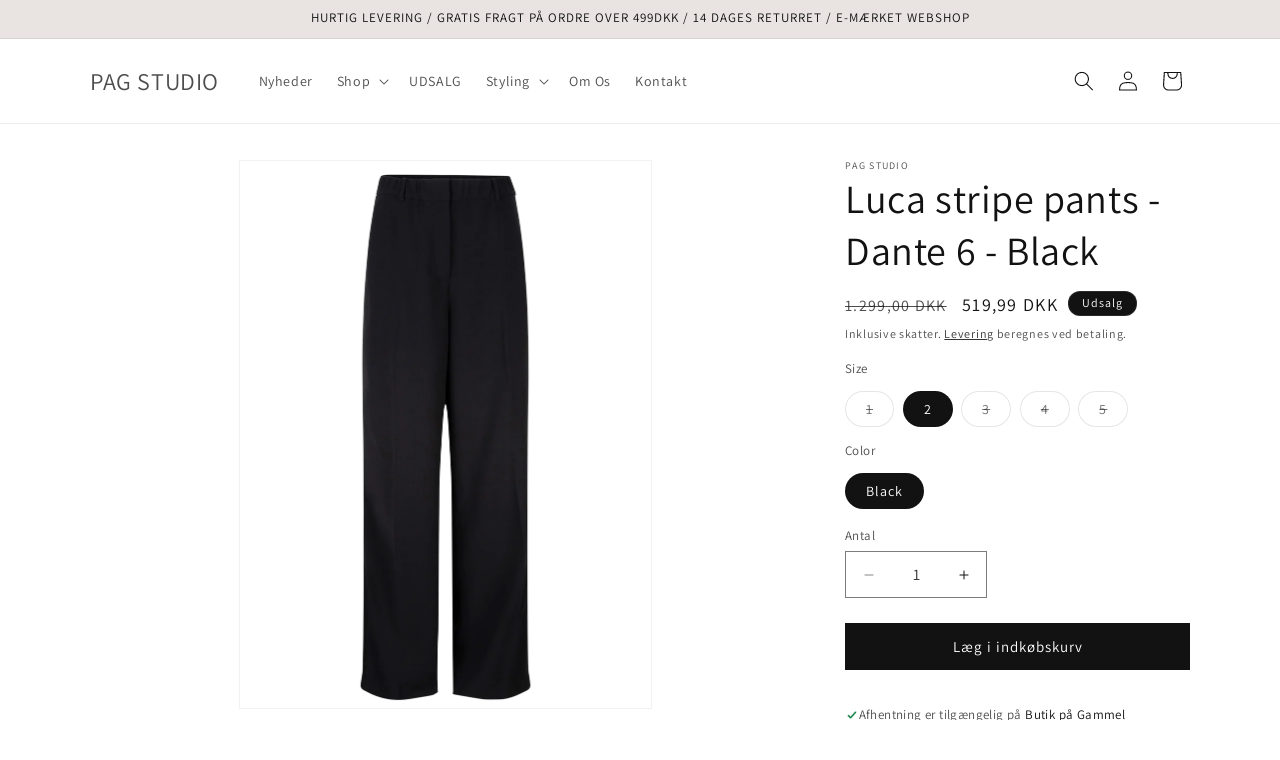

--- FILE ---
content_type: text/html; charset=utf-8
request_url: https://pagstudio.dk/products/luca-stripe-pants-dante-6-black
body_size: 31245
content:
<!doctype html>
<html class="js" lang="da">
  <head>
    <meta charset="utf-8">
    <meta http-equiv="X-UA-Compatible" content="IE=edge">
    <meta name="viewport" content="width=device-width,initial-scale=1">
    <meta name="theme-color" content="">
    <link rel="canonical" href="https://pagstudio.dk/products/luca-stripe-pants-dante-6-black"><link rel="preconnect" href="https://fonts.shopifycdn.com" crossorigin><title>
      Luca stripe pants - Dante 6 - Black
 &ndash; PAG STUDIO</title>

    
      <meta name="description" content="Super cool bukser med brede ben. Bukserne har den klassiske smooking-gallon (satin indsats) på siden, som giver dem et eksklusivt fest look. Passer perfekt sammen med Impeccable detail top, som også er fra Dante6. Materiale: 100% Polyester Vask &amp;amp; Pleje: 30 graders skånevask     Vi tilbyder:  Hurtig levering Fri fra">
    

    

<meta property="og:site_name" content="PAG STUDIO">
<meta property="og:url" content="https://pagstudio.dk/products/luca-stripe-pants-dante-6-black">
<meta property="og:title" content="Luca stripe pants - Dante 6 - Black">
<meta property="og:type" content="product">
<meta property="og:description" content="Super cool bukser med brede ben. Bukserne har den klassiske smooking-gallon (satin indsats) på siden, som giver dem et eksklusivt fest look. Passer perfekt sammen med Impeccable detail top, som også er fra Dante6. Materiale: 100% Polyester Vask &amp;amp; Pleje: 30 graders skånevask     Vi tilbyder:  Hurtig levering Fri fra"><meta property="og:image" content="http://pagstudio.dk/cdn/shop/products/luca-stripe-pants-dante-6-black-bukser-pag-studio-790419.png?v=1667000634">
  <meta property="og:image:secure_url" content="https://pagstudio.dk/cdn/shop/products/luca-stripe-pants-dante-6-black-bukser-pag-studio-790419.png?v=1667000634">
  <meta property="og:image:width" content="1536">
  <meta property="og:image:height" content="2048"><meta property="og:price:amount" content="519,99">
  <meta property="og:price:currency" content="DKK"><meta name="twitter:card" content="summary_large_image">
<meta name="twitter:title" content="Luca stripe pants - Dante 6 - Black">
<meta name="twitter:description" content="Super cool bukser med brede ben. Bukserne har den klassiske smooking-gallon (satin indsats) på siden, som giver dem et eksklusivt fest look. Passer perfekt sammen med Impeccable detail top, som også er fra Dante6. Materiale: 100% Polyester Vask &amp;amp; Pleje: 30 graders skånevask     Vi tilbyder:  Hurtig levering Fri fra">


    <script src="//pagstudio.dk/cdn/shop/t/6/assets/constants.js?v=132983761750457495441728925338" defer="defer"></script>
    <script src="//pagstudio.dk/cdn/shop/t/6/assets/pubsub.js?v=158357773527763999511728925339" defer="defer"></script>
    <script src="//pagstudio.dk/cdn/shop/t/6/assets/global.js?v=152862011079830610291728925338" defer="defer"></script>
    <script src="//pagstudio.dk/cdn/shop/t/6/assets/details-disclosure.js?v=13653116266235556501728925338" defer="defer"></script>
    <script src="//pagstudio.dk/cdn/shop/t/6/assets/details-modal.js?v=25581673532751508451728925338" defer="defer"></script>
    <script src="//pagstudio.dk/cdn/shop/t/6/assets/search-form.js?v=133129549252120666541728925339" defer="defer"></script><script src="//pagstudio.dk/cdn/shop/t/6/assets/animations.js?v=88693664871331136111728925338" defer="defer"></script><script>window.performance && window.performance.mark && window.performance.mark('shopify.content_for_header.start');</script><meta id="shopify-digital-wallet" name="shopify-digital-wallet" content="/8289615951/digital_wallets/dialog">
<link rel="alternate" type="application/json+oembed" href="https://pagstudio.dk/products/luca-stripe-pants-dante-6-black.oembed">
<script async="async" src="/checkouts/internal/preloads.js?locale=da-DK"></script>
<script id="shopify-features" type="application/json">{"accessToken":"0bedfad1c44f338d859759c63ea0c40c","betas":["rich-media-storefront-analytics"],"domain":"pagstudio.dk","predictiveSearch":true,"shopId":8289615951,"locale":"da"}</script>
<script>var Shopify = Shopify || {};
Shopify.shop = "porteagauche.myshopify.com";
Shopify.locale = "da";
Shopify.currency = {"active":"DKK","rate":"1.0"};
Shopify.country = "DK";
Shopify.theme = {"name":"Dawn","id":173064520022,"schema_name":"Dawn","schema_version":"15.2.0","theme_store_id":887,"role":"main"};
Shopify.theme.handle = "null";
Shopify.theme.style = {"id":null,"handle":null};
Shopify.cdnHost = "pagstudio.dk/cdn";
Shopify.routes = Shopify.routes || {};
Shopify.routes.root = "/";</script>
<script type="module">!function(o){(o.Shopify=o.Shopify||{}).modules=!0}(window);</script>
<script>!function(o){function n(){var o=[];function n(){o.push(Array.prototype.slice.apply(arguments))}return n.q=o,n}var t=o.Shopify=o.Shopify||{};t.loadFeatures=n(),t.autoloadFeatures=n()}(window);</script>
<script id="shop-js-analytics" type="application/json">{"pageType":"product"}</script>
<script defer="defer" async type="module" src="//pagstudio.dk/cdn/shopifycloud/shop-js/modules/v2/client.init-shop-cart-sync_CBzXdMlg.da.esm.js"></script>
<script defer="defer" async type="module" src="//pagstudio.dk/cdn/shopifycloud/shop-js/modules/v2/chunk.common_BTlsrWeV.esm.js"></script>
<script type="module">
  await import("//pagstudio.dk/cdn/shopifycloud/shop-js/modules/v2/client.init-shop-cart-sync_CBzXdMlg.da.esm.js");
await import("//pagstudio.dk/cdn/shopifycloud/shop-js/modules/v2/chunk.common_BTlsrWeV.esm.js");

  window.Shopify.SignInWithShop?.initShopCartSync?.({"fedCMEnabled":true,"windoidEnabled":true});

</script>
<script>(function() {
  var isLoaded = false;
  function asyncLoad() {
    if (isLoaded) return;
    isLoaded = true;
    var urls = ["\/\/porteagauche.bookthatapp.com\/javascripts\/bta.js?shop=porteagauche.myshopify.com","https:\/\/aivalabs.com\/cta\/?identity=rIwPHyXvEqaJUxLehugqEeZhafcTQcuxI.ScVqaYUHOSe\/EGZyYre\u0026shop=porteagauche.myshopify.com","\/\/porteagauche.bookthatapp.com\/javascripts\/bta.js?shop=porteagauche.myshopify.com","https:\/\/rec.autocommerce.io\/recommender_javascript?shop=porteagauche.myshopify.com","https:\/\/ecommplugins-scripts.trustpilot.com\/v2.1\/js\/header.min.js?settings=eyJrZXkiOiJhOE9CUWUwVWV2bVdiR3plIiwicyI6InNrdSJ9\u0026shop=porteagauche.myshopify.com","https:\/\/ecommplugins-trustboxsettings.trustpilot.com\/porteagauche.myshopify.com.js?settings=1628162288644\u0026shop=porteagauche.myshopify.com","https:\/\/cdn.shopify.com\/s\/files\/1\/0082\/8961\/5951\/t\/3\/assets\/booster_eu_cookie_8289615951.js?v=1628166443\u0026shop=porteagauche.myshopify.com","\/\/cdn.shopify.com\/proxy\/1495562dffdc2aae708771d253bb092f9720e7273e2ae6181f8270a777c8f57f\/porteagauche.bookthatapp.com\/javascripts\/bta-installed.js?shop=porteagauche.myshopify.com\u0026sp-cache-control=cHVibGljLCBtYXgtYWdlPTkwMA","https:\/\/front.optimonk.com\/public\/138554\/shopify\/preload.js?shop=porteagauche.myshopify.com","https:\/\/cdn.nfcube.com\/95edfc6b0333bb74f3566af4b17a83a7.js?shop=porteagauche.myshopify.com","https:\/\/cdn.hextom.com\/js\/quickannouncementbar.js?shop=porteagauche.myshopify.com"];
    for (var i = 0; i < urls.length; i++) {
      var s = document.createElement('script');
      s.type = 'text/javascript';
      s.async = true;
      s.src = urls[i];
      var x = document.getElementsByTagName('script')[0];
      x.parentNode.insertBefore(s, x);
    }
  };
  if(window.attachEvent) {
    window.attachEvent('onload', asyncLoad);
  } else {
    window.addEventListener('load', asyncLoad, false);
  }
})();</script>
<script id="__st">var __st={"a":8289615951,"offset":3600,"reqid":"fa02f6b2-2674-4840-bc40-0e73a3a6740f-1768575898","pageurl":"pagstudio.dk\/products\/luca-stripe-pants-dante-6-black","u":"8e30efb14366","p":"product","rtyp":"product","rid":7915433099518};</script>
<script>window.ShopifyPaypalV4VisibilityTracking = true;</script>
<script id="captcha-bootstrap">!function(){'use strict';const t='contact',e='account',n='new_comment',o=[[t,t],['blogs',n],['comments',n],[t,'customer']],c=[[e,'customer_login'],[e,'guest_login'],[e,'recover_customer_password'],[e,'create_customer']],r=t=>t.map((([t,e])=>`form[action*='/${t}']:not([data-nocaptcha='true']) input[name='form_type'][value='${e}']`)).join(','),a=t=>()=>t?[...document.querySelectorAll(t)].map((t=>t.form)):[];function s(){const t=[...o],e=r(t);return a(e)}const i='password',u='form_key',d=['recaptcha-v3-token','g-recaptcha-response','h-captcha-response',i],f=()=>{try{return window.sessionStorage}catch{return}},m='__shopify_v',_=t=>t.elements[u];function p(t,e,n=!1){try{const o=window.sessionStorage,c=JSON.parse(o.getItem(e)),{data:r}=function(t){const{data:e,action:n}=t;return t[m]||n?{data:e,action:n}:{data:t,action:n}}(c);for(const[e,n]of Object.entries(r))t.elements[e]&&(t.elements[e].value=n);n&&o.removeItem(e)}catch(o){console.error('form repopulation failed',{error:o})}}const l='form_type',E='cptcha';function T(t){t.dataset[E]=!0}const w=window,h=w.document,L='Shopify',v='ce_forms',y='captcha';let A=!1;((t,e)=>{const n=(g='f06e6c50-85a8-45c8-87d0-21a2b65856fe',I='https://cdn.shopify.com/shopifycloud/storefront-forms-hcaptcha/ce_storefront_forms_captcha_hcaptcha.v1.5.2.iife.js',D={infoText:'Beskyttet af hCaptcha',privacyText:'Beskyttelse af persondata',termsText:'Vilkår'},(t,e,n)=>{const o=w[L][v],c=o.bindForm;if(c)return c(t,g,e,D).then(n);var r;o.q.push([[t,g,e,D],n]),r=I,A||(h.body.append(Object.assign(h.createElement('script'),{id:'captcha-provider',async:!0,src:r})),A=!0)});var g,I,D;w[L]=w[L]||{},w[L][v]=w[L][v]||{},w[L][v].q=[],w[L][y]=w[L][y]||{},w[L][y].protect=function(t,e){n(t,void 0,e),T(t)},Object.freeze(w[L][y]),function(t,e,n,w,h,L){const[v,y,A,g]=function(t,e,n){const i=e?o:[],u=t?c:[],d=[...i,...u],f=r(d),m=r(i),_=r(d.filter((([t,e])=>n.includes(e))));return[a(f),a(m),a(_),s()]}(w,h,L),I=t=>{const e=t.target;return e instanceof HTMLFormElement?e:e&&e.form},D=t=>v().includes(t);t.addEventListener('submit',(t=>{const e=I(t);if(!e)return;const n=D(e)&&!e.dataset.hcaptchaBound&&!e.dataset.recaptchaBound,o=_(e),c=g().includes(e)&&(!o||!o.value);(n||c)&&t.preventDefault(),c&&!n&&(function(t){try{if(!f())return;!function(t){const e=f();if(!e)return;const n=_(t);if(!n)return;const o=n.value;o&&e.removeItem(o)}(t);const e=Array.from(Array(32),(()=>Math.random().toString(36)[2])).join('');!function(t,e){_(t)||t.append(Object.assign(document.createElement('input'),{type:'hidden',name:u})),t.elements[u].value=e}(t,e),function(t,e){const n=f();if(!n)return;const o=[...t.querySelectorAll(`input[type='${i}']`)].map((({name:t})=>t)),c=[...d,...o],r={};for(const[a,s]of new FormData(t).entries())c.includes(a)||(r[a]=s);n.setItem(e,JSON.stringify({[m]:1,action:t.action,data:r}))}(t,e)}catch(e){console.error('failed to persist form',e)}}(e),e.submit())}));const S=(t,e)=>{t&&!t.dataset[E]&&(n(t,e.some((e=>e===t))),T(t))};for(const o of['focusin','change'])t.addEventListener(o,(t=>{const e=I(t);D(e)&&S(e,y())}));const B=e.get('form_key'),M=e.get(l),P=B&&M;t.addEventListener('DOMContentLoaded',(()=>{const t=y();if(P)for(const e of t)e.elements[l].value===M&&p(e,B);[...new Set([...A(),...v().filter((t=>'true'===t.dataset.shopifyCaptcha))])].forEach((e=>S(e,t)))}))}(h,new URLSearchParams(w.location.search),n,t,e,['guest_login'])})(!0,!0)}();</script>
<script integrity="sha256-4kQ18oKyAcykRKYeNunJcIwy7WH5gtpwJnB7kiuLZ1E=" data-source-attribution="shopify.loadfeatures" defer="defer" src="//pagstudio.dk/cdn/shopifycloud/storefront/assets/storefront/load_feature-a0a9edcb.js" crossorigin="anonymous"></script>
<script data-source-attribution="shopify.dynamic_checkout.dynamic.init">var Shopify=Shopify||{};Shopify.PaymentButton=Shopify.PaymentButton||{isStorefrontPortableWallets:!0,init:function(){window.Shopify.PaymentButton.init=function(){};var t=document.createElement("script");t.src="https://pagstudio.dk/cdn/shopifycloud/portable-wallets/latest/portable-wallets.da.js",t.type="module",document.head.appendChild(t)}};
</script>
<script data-source-attribution="shopify.dynamic_checkout.buyer_consent">
  function portableWalletsHideBuyerConsent(e){var t=document.getElementById("shopify-buyer-consent"),n=document.getElementById("shopify-subscription-policy-button");t&&n&&(t.classList.add("hidden"),t.setAttribute("aria-hidden","true"),n.removeEventListener("click",e))}function portableWalletsShowBuyerConsent(e){var t=document.getElementById("shopify-buyer-consent"),n=document.getElementById("shopify-subscription-policy-button");t&&n&&(t.classList.remove("hidden"),t.removeAttribute("aria-hidden"),n.addEventListener("click",e))}window.Shopify?.PaymentButton&&(window.Shopify.PaymentButton.hideBuyerConsent=portableWalletsHideBuyerConsent,window.Shopify.PaymentButton.showBuyerConsent=portableWalletsShowBuyerConsent);
</script>
<script data-source-attribution="shopify.dynamic_checkout.cart.bootstrap">document.addEventListener("DOMContentLoaded",(function(){function t(){return document.querySelector("shopify-accelerated-checkout-cart, shopify-accelerated-checkout")}if(t())Shopify.PaymentButton.init();else{new MutationObserver((function(e,n){t()&&(Shopify.PaymentButton.init(),n.disconnect())})).observe(document.body,{childList:!0,subtree:!0})}}));
</script>
<script id="sections-script" data-sections="header" defer="defer" src="//pagstudio.dk/cdn/shop/t/6/compiled_assets/scripts.js?5202"></script>
<script>window.performance && window.performance.mark && window.performance.mark('shopify.content_for_header.end');</script>


    <style data-shopify>
      @font-face {
  font-family: Assistant;
  font-weight: 400;
  font-style: normal;
  font-display: swap;
  src: url("//pagstudio.dk/cdn/fonts/assistant/assistant_n4.9120912a469cad1cc292572851508ca49d12e768.woff2") format("woff2"),
       url("//pagstudio.dk/cdn/fonts/assistant/assistant_n4.6e9875ce64e0fefcd3f4446b7ec9036b3ddd2985.woff") format("woff");
}

      @font-face {
  font-family: Assistant;
  font-weight: 700;
  font-style: normal;
  font-display: swap;
  src: url("//pagstudio.dk/cdn/fonts/assistant/assistant_n7.bf44452348ec8b8efa3aa3068825305886b1c83c.woff2") format("woff2"),
       url("//pagstudio.dk/cdn/fonts/assistant/assistant_n7.0c887fee83f6b3bda822f1150b912c72da0f7b64.woff") format("woff");
}

      
      
      @font-face {
  font-family: Assistant;
  font-weight: 400;
  font-style: normal;
  font-display: swap;
  src: url("//pagstudio.dk/cdn/fonts/assistant/assistant_n4.9120912a469cad1cc292572851508ca49d12e768.woff2") format("woff2"),
       url("//pagstudio.dk/cdn/fonts/assistant/assistant_n4.6e9875ce64e0fefcd3f4446b7ec9036b3ddd2985.woff") format("woff");
}


      
        :root,
        .color-scheme-1 {
          --color-background: 255,255,255;
        
          --gradient-background: #ffffff;
        

        

        --color-foreground: 18,18,18;
        --color-background-contrast: 191,191,191;
        --color-shadow: 18,18,18;
        --color-button: 18,18,18;
        --color-button-text: 255,255,255;
        --color-secondary-button: 255,255,255;
        --color-secondary-button-text: 18,18,18;
        --color-link: 18,18,18;
        --color-badge-foreground: 18,18,18;
        --color-badge-background: 255,255,255;
        --color-badge-border: 18,18,18;
        --payment-terms-background-color: rgb(255 255 255);
      }
      
        
        .color-scheme-2 {
          --color-background: 243,243,243;
        
          --gradient-background: #f3f3f3;
        

        

        --color-foreground: 18,18,18;
        --color-background-contrast: 179,179,179;
        --color-shadow: 18,18,18;
        --color-button: 18,18,18;
        --color-button-text: 243,243,243;
        --color-secondary-button: 243,243,243;
        --color-secondary-button-text: 18,18,18;
        --color-link: 18,18,18;
        --color-badge-foreground: 18,18,18;
        --color-badge-background: 243,243,243;
        --color-badge-border: 18,18,18;
        --payment-terms-background-color: rgb(243 243 243);
      }
      
        
        .color-scheme-3 {
          --color-background: 36,40,51;
        
          --gradient-background: #242833;
        

        

        --color-foreground: 255,255,255;
        --color-background-contrast: 47,52,66;
        --color-shadow: 18,18,18;
        --color-button: 255,255,255;
        --color-button-text: 0,0,0;
        --color-secondary-button: 36,40,51;
        --color-secondary-button-text: 255,255,255;
        --color-link: 255,255,255;
        --color-badge-foreground: 255,255,255;
        --color-badge-background: 36,40,51;
        --color-badge-border: 255,255,255;
        --payment-terms-background-color: rgb(36 40 51);
      }
      
        
        .color-scheme-4 {
          --color-background: 18,18,18;
        
          --gradient-background: #121212;
        

        

        --color-foreground: 255,255,255;
        --color-background-contrast: 146,146,146;
        --color-shadow: 18,18,18;
        --color-button: 255,255,255;
        --color-button-text: 18,18,18;
        --color-secondary-button: 18,18,18;
        --color-secondary-button-text: 255,255,255;
        --color-link: 255,255,255;
        --color-badge-foreground: 255,255,255;
        --color-badge-background: 18,18,18;
        --color-badge-border: 255,255,255;
        --payment-terms-background-color: rgb(18 18 18);
      }
      
        
        .color-scheme-5 {
          --color-background: 49,65,43;
        
          --gradient-background: #31412b;
        

        

        --color-foreground: 255,255,255;
        --color-background-contrast: 61,80,53;
        --color-shadow: 18,18,18;
        --color-button: 255,255,255;
        --color-button-text: 51,79,180;
        --color-secondary-button: 49,65,43;
        --color-secondary-button-text: 255,255,255;
        --color-link: 255,255,255;
        --color-badge-foreground: 255,255,255;
        --color-badge-background: 49,65,43;
        --color-badge-border: 255,255,255;
        --payment-terms-background-color: rgb(49 65 43);
      }
      
        
        .color-scheme-8e8d881b-7475-4b9d-a906-45b10ffd577a {
          --color-background: 233,227,226;
        
          --gradient-background: #e9e3e2;
        

        

        --color-foreground: 18,18,18;
        --color-background-contrast: 178,157,153;
        --color-shadow: 18,18,18;
        --color-button: 18,18,18;
        --color-button-text: 255,255,255;
        --color-secondary-button: 233,227,226;
        --color-secondary-button-text: 18,18,18;
        --color-link: 18,18,18;
        --color-badge-foreground: 18,18,18;
        --color-badge-background: 233,227,226;
        --color-badge-border: 18,18,18;
        --payment-terms-background-color: rgb(233 227 226);
      }
      
        
        .color-scheme-86d865f6-f74a-4afe-829d-902b807d3f6b {
          --color-background: 186,165,165;
        
          --gradient-background: #baa5a5;
        

        

        --color-foreground: 18,18,18;
        --color-background-contrast: 127,97,97;
        --color-shadow: 18,18,18;
        --color-button: 18,18,18;
        --color-button-text: 255,255,255;
        --color-secondary-button: 186,165,165;
        --color-secondary-button-text: 18,18,18;
        --color-link: 18,18,18;
        --color-badge-foreground: 18,18,18;
        --color-badge-background: 186,165,165;
        --color-badge-border: 18,18,18;
        --payment-terms-background-color: rgb(186 165 165);
      }
      

      body, .color-scheme-1, .color-scheme-2, .color-scheme-3, .color-scheme-4, .color-scheme-5, .color-scheme-8e8d881b-7475-4b9d-a906-45b10ffd577a, .color-scheme-86d865f6-f74a-4afe-829d-902b807d3f6b {
        color: rgba(var(--color-foreground), 0.75);
        background-color: rgb(var(--color-background));
      }

      :root {
        --font-body-family: Assistant, sans-serif;
        --font-body-style: normal;
        --font-body-weight: 400;
        --font-body-weight-bold: 700;

        --font-heading-family: Assistant, sans-serif;
        --font-heading-style: normal;
        --font-heading-weight: 400;

        --font-body-scale: 1.0;
        --font-heading-scale: 1.0;

        --media-padding: px;
        --media-border-opacity: 0.05;
        --media-border-width: 1px;
        --media-radius: 0px;
        --media-shadow-opacity: 0.0;
        --media-shadow-horizontal-offset: 0px;
        --media-shadow-vertical-offset: 4px;
        --media-shadow-blur-radius: 5px;
        --media-shadow-visible: 0;

        --page-width: 120rem;
        --page-width-margin: 0rem;

        --product-card-image-padding: 0.0rem;
        --product-card-corner-radius: 0.0rem;
        --product-card-text-alignment: left;
        --product-card-border-width: 0.0rem;
        --product-card-border-opacity: 0.1;
        --product-card-shadow-opacity: 0.0;
        --product-card-shadow-visible: 0;
        --product-card-shadow-horizontal-offset: 0.0rem;
        --product-card-shadow-vertical-offset: 0.4rem;
        --product-card-shadow-blur-radius: 0.5rem;

        --collection-card-image-padding: 0.0rem;
        --collection-card-corner-radius: 0.0rem;
        --collection-card-text-alignment: left;
        --collection-card-border-width: 0.0rem;
        --collection-card-border-opacity: 0.1;
        --collection-card-shadow-opacity: 0.0;
        --collection-card-shadow-visible: 0;
        --collection-card-shadow-horizontal-offset: 0.0rem;
        --collection-card-shadow-vertical-offset: 0.4rem;
        --collection-card-shadow-blur-radius: 0.5rem;

        --blog-card-image-padding: 0.0rem;
        --blog-card-corner-radius: 0.0rem;
        --blog-card-text-alignment: left;
        --blog-card-border-width: 0.0rem;
        --blog-card-border-opacity: 0.1;
        --blog-card-shadow-opacity: 0.0;
        --blog-card-shadow-visible: 0;
        --blog-card-shadow-horizontal-offset: 0.0rem;
        --blog-card-shadow-vertical-offset: 0.4rem;
        --blog-card-shadow-blur-radius: 0.5rem;

        --badge-corner-radius: 4.0rem;

        --popup-border-width: 1px;
        --popup-border-opacity: 0.1;
        --popup-corner-radius: 0px;
        --popup-shadow-opacity: 0.05;
        --popup-shadow-horizontal-offset: 0px;
        --popup-shadow-vertical-offset: 4px;
        --popup-shadow-blur-radius: 5px;

        --drawer-border-width: 1px;
        --drawer-border-opacity: 0.1;
        --drawer-shadow-opacity: 0.0;
        --drawer-shadow-horizontal-offset: 0px;
        --drawer-shadow-vertical-offset: 4px;
        --drawer-shadow-blur-radius: 5px;

        --spacing-sections-desktop: 0px;
        --spacing-sections-mobile: 0px;

        --grid-desktop-vertical-spacing: 8px;
        --grid-desktop-horizontal-spacing: 8px;
        --grid-mobile-vertical-spacing: 4px;
        --grid-mobile-horizontal-spacing: 4px;

        --text-boxes-border-opacity: 0.1;
        --text-boxes-border-width: 0px;
        --text-boxes-radius: 0px;
        --text-boxes-shadow-opacity: 0.0;
        --text-boxes-shadow-visible: 0;
        --text-boxes-shadow-horizontal-offset: 0px;
        --text-boxes-shadow-vertical-offset: 4px;
        --text-boxes-shadow-blur-radius: 5px;

        --buttons-radius: 0px;
        --buttons-radius-outset: 0px;
        --buttons-border-width: 1px;
        --buttons-border-opacity: 1.0;
        --buttons-shadow-opacity: 0.0;
        --buttons-shadow-visible: 0;
        --buttons-shadow-horizontal-offset: 0px;
        --buttons-shadow-vertical-offset: 4px;
        --buttons-shadow-blur-radius: 5px;
        --buttons-border-offset: 0px;

        --inputs-radius: 0px;
        --inputs-border-width: 1px;
        --inputs-border-opacity: 0.55;
        --inputs-shadow-opacity: 0.0;
        --inputs-shadow-horizontal-offset: 0px;
        --inputs-margin-offset: 0px;
        --inputs-shadow-vertical-offset: 4px;
        --inputs-shadow-blur-radius: 5px;
        --inputs-radius-outset: 0px;

        --variant-pills-radius: 40px;
        --variant-pills-border-width: 1px;
        --variant-pills-border-opacity: 0.55;
        --variant-pills-shadow-opacity: 0.0;
        --variant-pills-shadow-horizontal-offset: 0px;
        --variant-pills-shadow-vertical-offset: 4px;
        --variant-pills-shadow-blur-radius: 5px;
      }

      *,
      *::before,
      *::after {
        box-sizing: inherit;
      }

      html {
        box-sizing: border-box;
        font-size: calc(var(--font-body-scale) * 62.5%);
        height: 100%;
      }

      body {
        display: grid;
        grid-template-rows: auto auto 1fr auto;
        grid-template-columns: 100%;
        min-height: 100%;
        margin: 0;
        font-size: 1.5rem;
        letter-spacing: 0.06rem;
        line-height: calc(1 + 0.8 / var(--font-body-scale));
        font-family: var(--font-body-family);
        font-style: var(--font-body-style);
        font-weight: var(--font-body-weight);
      }

      @media screen and (min-width: 750px) {
        body {
          font-size: 1.6rem;
        }
      }
    </style>

    <link href="//pagstudio.dk/cdn/shop/t/6/assets/base.css?v=159841507637079171801728925338" rel="stylesheet" type="text/css" media="all" />
    <link rel="stylesheet" href="//pagstudio.dk/cdn/shop/t/6/assets/component-cart-items.css?v=123238115697927560811728925338" media="print" onload="this.media='all'">
      <link rel="preload" as="font" href="//pagstudio.dk/cdn/fonts/assistant/assistant_n4.9120912a469cad1cc292572851508ca49d12e768.woff2" type="font/woff2" crossorigin>
      

      <link rel="preload" as="font" href="//pagstudio.dk/cdn/fonts/assistant/assistant_n4.9120912a469cad1cc292572851508ca49d12e768.woff2" type="font/woff2" crossorigin>
      
<link
        rel="stylesheet"
        href="//pagstudio.dk/cdn/shop/t/6/assets/component-predictive-search.css?v=118923337488134913561728925338"
        media="print"
        onload="this.media='all'"
      ><script>
      if (Shopify.designMode) {
        document.documentElement.classList.add('shopify-design-mode');
      }
    </script>
  <!-- BEGIN app block: shopify://apps/stape-conversion-tracking/blocks/gtm/7e13c847-7971-409d-8fe0-29ec14d5f048 --><script>
  window.lsData = {};
  window.dataLayer = window.dataLayer || [];
  window.addEventListener("message", (event) => {
    if (event.data?.event) {
      window.dataLayer.push(event.data);
    }
  });
  window.dataShopStape = {
    shop: "pagstudio.dk",
    shopId: "8289615951",
  }
</script>

<!-- END app block --><!-- BEGIN app block: shopify://apps/instafeed/blocks/head-block/c447db20-095d-4a10-9725-b5977662c9d5 --><link rel="preconnect" href="https://cdn.nfcube.com/">
<link rel="preconnect" href="https://scontent.cdninstagram.com/">






<!-- END app block --><!-- BEGIN app block: shopify://apps/bta-appointment-booking-app/blocks/widgets/447b4be3-b8e8-4347-959f-d9a05d4b2d5d -->
<script>var bondVariantIds = [], productConfig = {}, productMetafields;productMetafields = '';

        if (productMetafields !== '') {
            productConfig = JSON.parse('{"' +
                decodeURI(productMetafields).replace(/"/g, '\\"').replace(/&/g, '","').replace(/=/g, '":"')
                + '"}');
        }

    const parsedSettings = JSON.parse('{"dateFormat":"DD/MM/YYYY","domain":"pagstudio.dk","env":"production","path_prefix":"/apps/bookthatapp","should_load":true,"widget_enabled_list":["appt","reservation"],"widget_on_every_page":true,"widgets_mode":{}}' || '{}')

    window.BtaConfig = {
        account: 'porteagauche',
        bondVariantIds: bondVariantIds,
        cart: `{"note":null,"attributes":{},"original_total_price":0,"total_price":0,"total_discount":0,"total_weight":0.0,"item_count":0,"items":[],"requires_shipping":false,"currency":"DKK","items_subtotal_price":0,"cart_level_discount_applications":[],"checkout_charge_amount":0}`,
        customer: '',product: productConfig,settings: parsedSettings,
        version: '1.6'
    }

    const pathPrefix = parsedSettings.path_prefix || '/apps/bookthatapp';
    const widgetScriptUrl = `//pagstudio.dk${pathPrefix}/sdk/v1/js/bta-widgets-bootstrap.min.js`;

    const widgetScript = document.createElement('script');

    widgetScript.src = widgetScriptUrl;
    widgetScript.defer = true;
    // render the script tag in the head
    document.head.appendChild(widgetScript);
</script>


<!-- END app block --><!-- BEGIN app block: shopify://apps/klaviyo-email-marketing-sms/blocks/klaviyo-onsite-embed/2632fe16-c075-4321-a88b-50b567f42507 -->












  <script async src="https://static.klaviyo.com/onsite/js/XWYCzb/klaviyo.js?company_id=XWYCzb"></script>
  <script>!function(){if(!window.klaviyo){window._klOnsite=window._klOnsite||[];try{window.klaviyo=new Proxy({},{get:function(n,i){return"push"===i?function(){var n;(n=window._klOnsite).push.apply(n,arguments)}:function(){for(var n=arguments.length,o=new Array(n),w=0;w<n;w++)o[w]=arguments[w];var t="function"==typeof o[o.length-1]?o.pop():void 0,e=new Promise((function(n){window._klOnsite.push([i].concat(o,[function(i){t&&t(i),n(i)}]))}));return e}}})}catch(n){window.klaviyo=window.klaviyo||[],window.klaviyo.push=function(){var n;(n=window._klOnsite).push.apply(n,arguments)}}}}();</script>

  
    <script id="viewed_product">
      if (item == null) {
        var _learnq = _learnq || [];

        var MetafieldReviews = null
        var MetafieldYotpoRating = null
        var MetafieldYotpoCount = null
        var MetafieldLooxRating = null
        var MetafieldLooxCount = null
        var okendoProduct = null
        var okendoProductReviewCount = null
        var okendoProductReviewAverageValue = null
        try {
          // The following fields are used for Customer Hub recently viewed in order to add reviews.
          // This information is not part of __kla_viewed. Instead, it is part of __kla_viewed_reviewed_items
          MetafieldReviews = {};
          MetafieldYotpoRating = null
          MetafieldYotpoCount = null
          MetafieldLooxRating = null
          MetafieldLooxCount = null

          okendoProduct = null
          // If the okendo metafield is not legacy, it will error, which then requires the new json formatted data
          if (okendoProduct && 'error' in okendoProduct) {
            okendoProduct = null
          }
          okendoProductReviewCount = okendoProduct ? okendoProduct.reviewCount : null
          okendoProductReviewAverageValue = okendoProduct ? okendoProduct.reviewAverageValue : null
        } catch (error) {
          console.error('Error in Klaviyo onsite reviews tracking:', error);
        }

        var item = {
          Name: "Luca stripe pants - Dante 6 - Black",
          ProductID: 7915433099518,
          Categories: ["60% Udsalg","Alle Brands","Alle Produkter","Best Selling Products","Bukser","Dante 6","Nyheder","Populære Brands","UDSALG"],
          ImageURL: "https://pagstudio.dk/cdn/shop/products/luca-stripe-pants-dante-6-black-bukser-pag-studio-790419_grande.png?v=1667000634",
          URL: "https://pagstudio.dk/products/luca-stripe-pants-dante-6-black",
          Brand: "DANTE 6",
          Price: "519,99 DKK",
          Value: "519,99",
          CompareAtPrice: "1.299,00 DKK"
        };
        _learnq.push(['track', 'Viewed Product', item]);
        _learnq.push(['trackViewedItem', {
          Title: item.Name,
          ItemId: item.ProductID,
          Categories: item.Categories,
          ImageUrl: item.ImageURL,
          Url: item.URL,
          Metadata: {
            Brand: item.Brand,
            Price: item.Price,
            Value: item.Value,
            CompareAtPrice: item.CompareAtPrice
          },
          metafields:{
            reviews: MetafieldReviews,
            yotpo:{
              rating: MetafieldYotpoRating,
              count: MetafieldYotpoCount,
            },
            loox:{
              rating: MetafieldLooxRating,
              count: MetafieldLooxCount,
            },
            okendo: {
              rating: okendoProductReviewAverageValue,
              count: okendoProductReviewCount,
            }
          }
        }]);
      }
    </script>
  




  <script>
    window.klaviyoReviewsProductDesignMode = false
  </script>







<!-- END app block --><script src="https://cdn.shopify.com/extensions/019b8ed3-90b4-7b95-8e01-aa6b35f1be2e/stape-remix-29/assets/widget.js" type="text/javascript" defer="defer"></script>
<link href="https://monorail-edge.shopifysvc.com" rel="dns-prefetch">
<script>(function(){if ("sendBeacon" in navigator && "performance" in window) {try {var session_token_from_headers = performance.getEntriesByType('navigation')[0].serverTiming.find(x => x.name == '_s').description;} catch {var session_token_from_headers = undefined;}var session_cookie_matches = document.cookie.match(/_shopify_s=([^;]*)/);var session_token_from_cookie = session_cookie_matches && session_cookie_matches.length === 2 ? session_cookie_matches[1] : "";var session_token = session_token_from_headers || session_token_from_cookie || "";function handle_abandonment_event(e) {var entries = performance.getEntries().filter(function(entry) {return /monorail-edge.shopifysvc.com/.test(entry.name);});if (!window.abandonment_tracked && entries.length === 0) {window.abandonment_tracked = true;var currentMs = Date.now();var navigation_start = performance.timing.navigationStart;var payload = {shop_id: 8289615951,url: window.location.href,navigation_start,duration: currentMs - navigation_start,session_token,page_type: "product"};window.navigator.sendBeacon("https://monorail-edge.shopifysvc.com/v1/produce", JSON.stringify({schema_id: "online_store_buyer_site_abandonment/1.1",payload: payload,metadata: {event_created_at_ms: currentMs,event_sent_at_ms: currentMs}}));}}window.addEventListener('pagehide', handle_abandonment_event);}}());</script>
<script id="web-pixels-manager-setup">(function e(e,d,r,n,o){if(void 0===o&&(o={}),!Boolean(null===(a=null===(i=window.Shopify)||void 0===i?void 0:i.analytics)||void 0===a?void 0:a.replayQueue)){var i,a;window.Shopify=window.Shopify||{};var t=window.Shopify;t.analytics=t.analytics||{};var s=t.analytics;s.replayQueue=[],s.publish=function(e,d,r){return s.replayQueue.push([e,d,r]),!0};try{self.performance.mark("wpm:start")}catch(e){}var l=function(){var e={modern:/Edge?\/(1{2}[4-9]|1[2-9]\d|[2-9]\d{2}|\d{4,})\.\d+(\.\d+|)|Firefox\/(1{2}[4-9]|1[2-9]\d|[2-9]\d{2}|\d{4,})\.\d+(\.\d+|)|Chrom(ium|e)\/(9{2}|\d{3,})\.\d+(\.\d+|)|(Maci|X1{2}).+ Version\/(15\.\d+|(1[6-9]|[2-9]\d|\d{3,})\.\d+)([,.]\d+|)( \(\w+\)|)( Mobile\/\w+|) Safari\/|Chrome.+OPR\/(9{2}|\d{3,})\.\d+\.\d+|(CPU[ +]OS|iPhone[ +]OS|CPU[ +]iPhone|CPU IPhone OS|CPU iPad OS)[ +]+(15[._]\d+|(1[6-9]|[2-9]\d|\d{3,})[._]\d+)([._]\d+|)|Android:?[ /-](13[3-9]|1[4-9]\d|[2-9]\d{2}|\d{4,})(\.\d+|)(\.\d+|)|Android.+Firefox\/(13[5-9]|1[4-9]\d|[2-9]\d{2}|\d{4,})\.\d+(\.\d+|)|Android.+Chrom(ium|e)\/(13[3-9]|1[4-9]\d|[2-9]\d{2}|\d{4,})\.\d+(\.\d+|)|SamsungBrowser\/([2-9]\d|\d{3,})\.\d+/,legacy:/Edge?\/(1[6-9]|[2-9]\d|\d{3,})\.\d+(\.\d+|)|Firefox\/(5[4-9]|[6-9]\d|\d{3,})\.\d+(\.\d+|)|Chrom(ium|e)\/(5[1-9]|[6-9]\d|\d{3,})\.\d+(\.\d+|)([\d.]+$|.*Safari\/(?![\d.]+ Edge\/[\d.]+$))|(Maci|X1{2}).+ Version\/(10\.\d+|(1[1-9]|[2-9]\d|\d{3,})\.\d+)([,.]\d+|)( \(\w+\)|)( Mobile\/\w+|) Safari\/|Chrome.+OPR\/(3[89]|[4-9]\d|\d{3,})\.\d+\.\d+|(CPU[ +]OS|iPhone[ +]OS|CPU[ +]iPhone|CPU IPhone OS|CPU iPad OS)[ +]+(10[._]\d+|(1[1-9]|[2-9]\d|\d{3,})[._]\d+)([._]\d+|)|Android:?[ /-](13[3-9]|1[4-9]\d|[2-9]\d{2}|\d{4,})(\.\d+|)(\.\d+|)|Mobile Safari.+OPR\/([89]\d|\d{3,})\.\d+\.\d+|Android.+Firefox\/(13[5-9]|1[4-9]\d|[2-9]\d{2}|\d{4,})\.\d+(\.\d+|)|Android.+Chrom(ium|e)\/(13[3-9]|1[4-9]\d|[2-9]\d{2}|\d{4,})\.\d+(\.\d+|)|Android.+(UC? ?Browser|UCWEB|U3)[ /]?(15\.([5-9]|\d{2,})|(1[6-9]|[2-9]\d|\d{3,})\.\d+)\.\d+|SamsungBrowser\/(5\.\d+|([6-9]|\d{2,})\.\d+)|Android.+MQ{2}Browser\/(14(\.(9|\d{2,})|)|(1[5-9]|[2-9]\d|\d{3,})(\.\d+|))(\.\d+|)|K[Aa][Ii]OS\/(3\.\d+|([4-9]|\d{2,})\.\d+)(\.\d+|)/},d=e.modern,r=e.legacy,n=navigator.userAgent;return n.match(d)?"modern":n.match(r)?"legacy":"unknown"}(),u="modern"===l?"modern":"legacy",c=(null!=n?n:{modern:"",legacy:""})[u],f=function(e){return[e.baseUrl,"/wpm","/b",e.hashVersion,"modern"===e.buildTarget?"m":"l",".js"].join("")}({baseUrl:d,hashVersion:r,buildTarget:u}),m=function(e){var d=e.version,r=e.bundleTarget,n=e.surface,o=e.pageUrl,i=e.monorailEndpoint;return{emit:function(e){var a=e.status,t=e.errorMsg,s=(new Date).getTime(),l=JSON.stringify({metadata:{event_sent_at_ms:s},events:[{schema_id:"web_pixels_manager_load/3.1",payload:{version:d,bundle_target:r,page_url:o,status:a,surface:n,error_msg:t},metadata:{event_created_at_ms:s}}]});if(!i)return console&&console.warn&&console.warn("[Web Pixels Manager] No Monorail endpoint provided, skipping logging."),!1;try{return self.navigator.sendBeacon.bind(self.navigator)(i,l)}catch(e){}var u=new XMLHttpRequest;try{return u.open("POST",i,!0),u.setRequestHeader("Content-Type","text/plain"),u.send(l),!0}catch(e){return console&&console.warn&&console.warn("[Web Pixels Manager] Got an unhandled error while logging to Monorail."),!1}}}}({version:r,bundleTarget:l,surface:e.surface,pageUrl:self.location.href,monorailEndpoint:e.monorailEndpoint});try{o.browserTarget=l,function(e){var d=e.src,r=e.async,n=void 0===r||r,o=e.onload,i=e.onerror,a=e.sri,t=e.scriptDataAttributes,s=void 0===t?{}:t,l=document.createElement("script"),u=document.querySelector("head"),c=document.querySelector("body");if(l.async=n,l.src=d,a&&(l.integrity=a,l.crossOrigin="anonymous"),s)for(var f in s)if(Object.prototype.hasOwnProperty.call(s,f))try{l.dataset[f]=s[f]}catch(e){}if(o&&l.addEventListener("load",o),i&&l.addEventListener("error",i),u)u.appendChild(l);else{if(!c)throw new Error("Did not find a head or body element to append the script");c.appendChild(l)}}({src:f,async:!0,onload:function(){if(!function(){var e,d;return Boolean(null===(d=null===(e=window.Shopify)||void 0===e?void 0:e.analytics)||void 0===d?void 0:d.initialized)}()){var d=window.webPixelsManager.init(e)||void 0;if(d){var r=window.Shopify.analytics;r.replayQueue.forEach((function(e){var r=e[0],n=e[1],o=e[2];d.publishCustomEvent(r,n,o)})),r.replayQueue=[],r.publish=d.publishCustomEvent,r.visitor=d.visitor,r.initialized=!0}}},onerror:function(){return m.emit({status:"failed",errorMsg:"".concat(f," has failed to load")})},sri:function(e){var d=/^sha384-[A-Za-z0-9+/=]+$/;return"string"==typeof e&&d.test(e)}(c)?c:"",scriptDataAttributes:o}),m.emit({status:"loading"})}catch(e){m.emit({status:"failed",errorMsg:(null==e?void 0:e.message)||"Unknown error"})}}})({shopId: 8289615951,storefrontBaseUrl: "https://pagstudio.dk",extensionsBaseUrl: "https://extensions.shopifycdn.com/cdn/shopifycloud/web-pixels-manager",monorailEndpoint: "https://monorail-edge.shopifysvc.com/unstable/produce_batch",surface: "storefront-renderer",enabledBetaFlags: ["2dca8a86"],webPixelsConfigList: [{"id":"3984032086","configuration":"{\"accountID\":\"138554\"}","eventPayloadVersion":"v1","runtimeContext":"STRICT","scriptVersion":"e9702cc0fbdd9453d46c7ca8e2f5a5f4","type":"APP","apiClientId":956606,"privacyPurposes":[],"dataSharingAdjustments":{"protectedCustomerApprovalScopes":["read_customer_personal_data"]}},{"id":"3835003222","configuration":"{\"accountID\":\"XWYCzb\",\"webPixelConfig\":\"eyJlbmFibGVBZGRlZFRvQ2FydEV2ZW50cyI6IHRydWV9\"}","eventPayloadVersion":"v1","runtimeContext":"STRICT","scriptVersion":"524f6c1ee37bacdca7657a665bdca589","type":"APP","apiClientId":123074,"privacyPurposes":["ANALYTICS","MARKETING"],"dataSharingAdjustments":{"protectedCustomerApprovalScopes":["read_customer_address","read_customer_email","read_customer_name","read_customer_personal_data","read_customer_phone"]}},{"id":"1366524246","configuration":"{\"accountID\":\"8289615951\"}","eventPayloadVersion":"v1","runtimeContext":"STRICT","scriptVersion":"c0a2ceb098b536858278d481fbeefe60","type":"APP","apiClientId":10250649601,"privacyPurposes":[],"dataSharingAdjustments":{"protectedCustomerApprovalScopes":["read_customer_address","read_customer_email","read_customer_name","read_customer_personal_data","read_customer_phone"]}},{"id":"488374614","configuration":"{\"pixel_id\":\"503906986459732\",\"pixel_type\":\"facebook_pixel\",\"metaapp_system_user_token\":\"-\"}","eventPayloadVersion":"v1","runtimeContext":"OPEN","scriptVersion":"ca16bc87fe92b6042fbaa3acc2fbdaa6","type":"APP","apiClientId":2329312,"privacyPurposes":["ANALYTICS","MARKETING","SALE_OF_DATA"],"dataSharingAdjustments":{"protectedCustomerApprovalScopes":["read_customer_address","read_customer_email","read_customer_name","read_customer_personal_data","read_customer_phone"]}},{"id":"178585942","eventPayloadVersion":"v1","runtimeContext":"LAX","scriptVersion":"1","type":"CUSTOM","privacyPurposes":["ANALYTICS"],"name":"Google Analytics tag (migrated)"},{"id":"shopify-app-pixel","configuration":"{}","eventPayloadVersion":"v1","runtimeContext":"STRICT","scriptVersion":"0450","apiClientId":"shopify-pixel","type":"APP","privacyPurposes":["ANALYTICS","MARKETING"]},{"id":"shopify-custom-pixel","eventPayloadVersion":"v1","runtimeContext":"LAX","scriptVersion":"0450","apiClientId":"shopify-pixel","type":"CUSTOM","privacyPurposes":["ANALYTICS","MARKETING"]}],isMerchantRequest: false,initData: {"shop":{"name":"PAG STUDIO","paymentSettings":{"currencyCode":"DKK"},"myshopifyDomain":"porteagauche.myshopify.com","countryCode":"DK","storefrontUrl":"https:\/\/pagstudio.dk"},"customer":null,"cart":null,"checkout":null,"productVariants":[{"price":{"amount":519.99,"currencyCode":"DKK"},"product":{"title":"Luca stripe pants - Dante 6 - Black","vendor":"DANTE 6","id":"7915433099518","untranslatedTitle":"Luca stripe pants - Dante 6 - Black","url":"\/products\/luca-stripe-pants-dante-6-black","type":"Bukser"},"id":"43652713218302","image":{"src":"\/\/pagstudio.dk\/cdn\/shop\/products\/luca-stripe-pants-dante-6-black-bukser-pag-studio-790419.png?v=1667000634"},"sku":"LucaStripeBukser-Dante6-1","title":"1 \/ Black","untranslatedTitle":"1 \/ Black"},{"price":{"amount":519.99,"currencyCode":"DKK"},"product":{"title":"Luca stripe pants - Dante 6 - Black","vendor":"DANTE 6","id":"7915433099518","untranslatedTitle":"Luca stripe pants - Dante 6 - Black","url":"\/products\/luca-stripe-pants-dante-6-black","type":"Bukser"},"id":"43652713251070","image":{"src":"\/\/pagstudio.dk\/cdn\/shop\/products\/luca-stripe-pants-dante-6-black-bukser-pag-studio-790419.png?v=1667000634"},"sku":"LucaStripeBukser-Dante6-2","title":"2 \/ Black","untranslatedTitle":"2 \/ Black"},{"price":{"amount":519.99,"currencyCode":"DKK"},"product":{"title":"Luca stripe pants - Dante 6 - Black","vendor":"DANTE 6","id":"7915433099518","untranslatedTitle":"Luca stripe pants - Dante 6 - Black","url":"\/products\/luca-stripe-pants-dante-6-black","type":"Bukser"},"id":"43652713283838","image":{"src":"\/\/pagstudio.dk\/cdn\/shop\/products\/luca-stripe-pants-dante-6-black-bukser-pag-studio-790419.png?v=1667000634"},"sku":"LucaStripeBukser-Dante6-3","title":"3 \/ Black","untranslatedTitle":"3 \/ Black"},{"price":{"amount":519.99,"currencyCode":"DKK"},"product":{"title":"Luca stripe pants - Dante 6 - Black","vendor":"DANTE 6","id":"7915433099518","untranslatedTitle":"Luca stripe pants - Dante 6 - Black","url":"\/products\/luca-stripe-pants-dante-6-black","type":"Bukser"},"id":"43652713316606","image":{"src":"\/\/pagstudio.dk\/cdn\/shop\/products\/luca-stripe-pants-dante-6-black-bukser-pag-studio-790419.png?v=1667000634"},"sku":"LucaStripeBukser-Dante6-4","title":"4 \/ Black","untranslatedTitle":"4 \/ Black"},{"price":{"amount":519.99,"currencyCode":"DKK"},"product":{"title":"Luca stripe pants - Dante 6 - Black","vendor":"DANTE 6","id":"7915433099518","untranslatedTitle":"Luca stripe pants - Dante 6 - Black","url":"\/products\/luca-stripe-pants-dante-6-black","type":"Bukser"},"id":"43652713349374","image":{"src":"\/\/pagstudio.dk\/cdn\/shop\/products\/luca-stripe-pants-dante-6-black-bukser-pag-studio-790419.png?v=1667000634"},"sku":"LucaStripeBukser-Dante6-5","title":"5 \/ Black","untranslatedTitle":"5 \/ Black"}],"purchasingCompany":null},},"https://pagstudio.dk/cdn","fcfee988w5aeb613cpc8e4bc33m6693e112",{"modern":"","legacy":""},{"shopId":"8289615951","storefrontBaseUrl":"https:\/\/pagstudio.dk","extensionBaseUrl":"https:\/\/extensions.shopifycdn.com\/cdn\/shopifycloud\/web-pixels-manager","surface":"storefront-renderer","enabledBetaFlags":"[\"2dca8a86\"]","isMerchantRequest":"false","hashVersion":"fcfee988w5aeb613cpc8e4bc33m6693e112","publish":"custom","events":"[[\"page_viewed\",{}],[\"product_viewed\",{\"productVariant\":{\"price\":{\"amount\":519.99,\"currencyCode\":\"DKK\"},\"product\":{\"title\":\"Luca stripe pants - Dante 6 - Black\",\"vendor\":\"DANTE 6\",\"id\":\"7915433099518\",\"untranslatedTitle\":\"Luca stripe pants - Dante 6 - Black\",\"url\":\"\/products\/luca-stripe-pants-dante-6-black\",\"type\":\"Bukser\"},\"id\":\"43652713251070\",\"image\":{\"src\":\"\/\/pagstudio.dk\/cdn\/shop\/products\/luca-stripe-pants-dante-6-black-bukser-pag-studio-790419.png?v=1667000634\"},\"sku\":\"LucaStripeBukser-Dante6-2\",\"title\":\"2 \/ Black\",\"untranslatedTitle\":\"2 \/ Black\"}}]]"});</script><script>
  window.ShopifyAnalytics = window.ShopifyAnalytics || {};
  window.ShopifyAnalytics.meta = window.ShopifyAnalytics.meta || {};
  window.ShopifyAnalytics.meta.currency = 'DKK';
  var meta = {"product":{"id":7915433099518,"gid":"gid:\/\/shopify\/Product\/7915433099518","vendor":"DANTE 6","type":"Bukser","handle":"luca-stripe-pants-dante-6-black","variants":[{"id":43652713218302,"price":51999,"name":"Luca stripe pants - Dante 6 - Black - 1 \/ Black","public_title":"1 \/ Black","sku":"LucaStripeBukser-Dante6-1"},{"id":43652713251070,"price":51999,"name":"Luca stripe pants - Dante 6 - Black - 2 \/ Black","public_title":"2 \/ Black","sku":"LucaStripeBukser-Dante6-2"},{"id":43652713283838,"price":51999,"name":"Luca stripe pants - Dante 6 - Black - 3 \/ Black","public_title":"3 \/ Black","sku":"LucaStripeBukser-Dante6-3"},{"id":43652713316606,"price":51999,"name":"Luca stripe pants - Dante 6 - Black - 4 \/ Black","public_title":"4 \/ Black","sku":"LucaStripeBukser-Dante6-4"},{"id":43652713349374,"price":51999,"name":"Luca stripe pants - Dante 6 - Black - 5 \/ Black","public_title":"5 \/ Black","sku":"LucaStripeBukser-Dante6-5"}],"remote":false},"page":{"pageType":"product","resourceType":"product","resourceId":7915433099518,"requestId":"fa02f6b2-2674-4840-bc40-0e73a3a6740f-1768575898"}};
  for (var attr in meta) {
    window.ShopifyAnalytics.meta[attr] = meta[attr];
  }
</script>
<script class="analytics">
  (function () {
    var customDocumentWrite = function(content) {
      var jquery = null;

      if (window.jQuery) {
        jquery = window.jQuery;
      } else if (window.Checkout && window.Checkout.$) {
        jquery = window.Checkout.$;
      }

      if (jquery) {
        jquery('body').append(content);
      }
    };

    var hasLoggedConversion = function(token) {
      if (token) {
        return document.cookie.indexOf('loggedConversion=' + token) !== -1;
      }
      return false;
    }

    var setCookieIfConversion = function(token) {
      if (token) {
        var twoMonthsFromNow = new Date(Date.now());
        twoMonthsFromNow.setMonth(twoMonthsFromNow.getMonth() + 2);

        document.cookie = 'loggedConversion=' + token + '; expires=' + twoMonthsFromNow;
      }
    }

    var trekkie = window.ShopifyAnalytics.lib = window.trekkie = window.trekkie || [];
    if (trekkie.integrations) {
      return;
    }
    trekkie.methods = [
      'identify',
      'page',
      'ready',
      'track',
      'trackForm',
      'trackLink'
    ];
    trekkie.factory = function(method) {
      return function() {
        var args = Array.prototype.slice.call(arguments);
        args.unshift(method);
        trekkie.push(args);
        return trekkie;
      };
    };
    for (var i = 0; i < trekkie.methods.length; i++) {
      var key = trekkie.methods[i];
      trekkie[key] = trekkie.factory(key);
    }
    trekkie.load = function(config) {
      trekkie.config = config || {};
      trekkie.config.initialDocumentCookie = document.cookie;
      var first = document.getElementsByTagName('script')[0];
      var script = document.createElement('script');
      script.type = 'text/javascript';
      script.onerror = function(e) {
        var scriptFallback = document.createElement('script');
        scriptFallback.type = 'text/javascript';
        scriptFallback.onerror = function(error) {
                var Monorail = {
      produce: function produce(monorailDomain, schemaId, payload) {
        var currentMs = new Date().getTime();
        var event = {
          schema_id: schemaId,
          payload: payload,
          metadata: {
            event_created_at_ms: currentMs,
            event_sent_at_ms: currentMs
          }
        };
        return Monorail.sendRequest("https://" + monorailDomain + "/v1/produce", JSON.stringify(event));
      },
      sendRequest: function sendRequest(endpointUrl, payload) {
        // Try the sendBeacon API
        if (window && window.navigator && typeof window.navigator.sendBeacon === 'function' && typeof window.Blob === 'function' && !Monorail.isIos12()) {
          var blobData = new window.Blob([payload], {
            type: 'text/plain'
          });

          if (window.navigator.sendBeacon(endpointUrl, blobData)) {
            return true;
          } // sendBeacon was not successful

        } // XHR beacon

        var xhr = new XMLHttpRequest();

        try {
          xhr.open('POST', endpointUrl);
          xhr.setRequestHeader('Content-Type', 'text/plain');
          xhr.send(payload);
        } catch (e) {
          console.log(e);
        }

        return false;
      },
      isIos12: function isIos12() {
        return window.navigator.userAgent.lastIndexOf('iPhone; CPU iPhone OS 12_') !== -1 || window.navigator.userAgent.lastIndexOf('iPad; CPU OS 12_') !== -1;
      }
    };
    Monorail.produce('monorail-edge.shopifysvc.com',
      'trekkie_storefront_load_errors/1.1',
      {shop_id: 8289615951,
      theme_id: 173064520022,
      app_name: "storefront",
      context_url: window.location.href,
      source_url: "//pagstudio.dk/cdn/s/trekkie.storefront.cd680fe47e6c39ca5d5df5f0a32d569bc48c0f27.min.js"});

        };
        scriptFallback.async = true;
        scriptFallback.src = '//pagstudio.dk/cdn/s/trekkie.storefront.cd680fe47e6c39ca5d5df5f0a32d569bc48c0f27.min.js';
        first.parentNode.insertBefore(scriptFallback, first);
      };
      script.async = true;
      script.src = '//pagstudio.dk/cdn/s/trekkie.storefront.cd680fe47e6c39ca5d5df5f0a32d569bc48c0f27.min.js';
      first.parentNode.insertBefore(script, first);
    };
    trekkie.load(
      {"Trekkie":{"appName":"storefront","development":false,"defaultAttributes":{"shopId":8289615951,"isMerchantRequest":null,"themeId":173064520022,"themeCityHash":"3622727826623971603","contentLanguage":"da","currency":"DKK","eventMetadataId":"5f28f4e2-8874-425f-a88b-bd4a9223e562"},"isServerSideCookieWritingEnabled":true,"monorailRegion":"shop_domain","enabledBetaFlags":["65f19447"]},"Session Attribution":{},"S2S":{"facebookCapiEnabled":true,"source":"trekkie-storefront-renderer","apiClientId":580111}}
    );

    var loaded = false;
    trekkie.ready(function() {
      if (loaded) return;
      loaded = true;

      window.ShopifyAnalytics.lib = window.trekkie;

      var originalDocumentWrite = document.write;
      document.write = customDocumentWrite;
      try { window.ShopifyAnalytics.merchantGoogleAnalytics.call(this); } catch(error) {};
      document.write = originalDocumentWrite;

      window.ShopifyAnalytics.lib.page(null,{"pageType":"product","resourceType":"product","resourceId":7915433099518,"requestId":"fa02f6b2-2674-4840-bc40-0e73a3a6740f-1768575898","shopifyEmitted":true});

      var match = window.location.pathname.match(/checkouts\/(.+)\/(thank_you|post_purchase)/)
      var token = match? match[1]: undefined;
      if (!hasLoggedConversion(token)) {
        setCookieIfConversion(token);
        window.ShopifyAnalytics.lib.track("Viewed Product",{"currency":"DKK","variantId":43652713218302,"productId":7915433099518,"productGid":"gid:\/\/shopify\/Product\/7915433099518","name":"Luca stripe pants - Dante 6 - Black - 1 \/ Black","price":"519.99","sku":"LucaStripeBukser-Dante6-1","brand":"DANTE 6","variant":"1 \/ Black","category":"Bukser","nonInteraction":true,"remote":false},undefined,undefined,{"shopifyEmitted":true});
      window.ShopifyAnalytics.lib.track("monorail:\/\/trekkie_storefront_viewed_product\/1.1",{"currency":"DKK","variantId":43652713218302,"productId":7915433099518,"productGid":"gid:\/\/shopify\/Product\/7915433099518","name":"Luca stripe pants - Dante 6 - Black - 1 \/ Black","price":"519.99","sku":"LucaStripeBukser-Dante6-1","brand":"DANTE 6","variant":"1 \/ Black","category":"Bukser","nonInteraction":true,"remote":false,"referer":"https:\/\/pagstudio.dk\/products\/luca-stripe-pants-dante-6-black"});
      }
    });


        var eventsListenerScript = document.createElement('script');
        eventsListenerScript.async = true;
        eventsListenerScript.src = "//pagstudio.dk/cdn/shopifycloud/storefront/assets/shop_events_listener-3da45d37.js";
        document.getElementsByTagName('head')[0].appendChild(eventsListenerScript);

})();</script>
  <script>
  if (!window.ga || (window.ga && typeof window.ga !== 'function')) {
    window.ga = function ga() {
      (window.ga.q = window.ga.q || []).push(arguments);
      if (window.Shopify && window.Shopify.analytics && typeof window.Shopify.analytics.publish === 'function') {
        window.Shopify.analytics.publish("ga_stub_called", {}, {sendTo: "google_osp_migration"});
      }
      console.error("Shopify's Google Analytics stub called with:", Array.from(arguments), "\nSee https://help.shopify.com/manual/promoting-marketing/pixels/pixel-migration#google for more information.");
    };
    if (window.Shopify && window.Shopify.analytics && typeof window.Shopify.analytics.publish === 'function') {
      window.Shopify.analytics.publish("ga_stub_initialized", {}, {sendTo: "google_osp_migration"});
    }
  }
</script>
<script
  defer
  src="https://pagstudio.dk/cdn/shopifycloud/perf-kit/shopify-perf-kit-3.0.4.min.js"
  data-application="storefront-renderer"
  data-shop-id="8289615951"
  data-render-region="gcp-us-east1"
  data-page-type="product"
  data-theme-instance-id="173064520022"
  data-theme-name="Dawn"
  data-theme-version="15.2.0"
  data-monorail-region="shop_domain"
  data-resource-timing-sampling-rate="10"
  data-shs="true"
  data-shs-beacon="true"
  data-shs-export-with-fetch="true"
  data-shs-logs-sample-rate="1"
  data-shs-beacon-endpoint="https://pagstudio.dk/api/collect"
></script>
</head>

  <body class="gradient">
    <a class="skip-to-content-link button visually-hidden" href="#MainContent">
      Gå til indhold
    </a><!-- BEGIN sections: header-group -->
<div id="shopify-section-sections--23682502328662__announcement-bar" class="shopify-section shopify-section-group-header-group announcement-bar-section"><link href="//pagstudio.dk/cdn/shop/t/6/assets/component-slideshow.css?v=17933591812325749411728925338" rel="stylesheet" type="text/css" media="all" />
<link href="//pagstudio.dk/cdn/shop/t/6/assets/component-slider.css?v=14039311878856620671728925338" rel="stylesheet" type="text/css" media="all" />

  <link href="//pagstudio.dk/cdn/shop/t/6/assets/component-list-social.css?v=35792976012981934991728925338" rel="stylesheet" type="text/css" media="all" />


<div
  class="utility-bar color-scheme-8e8d881b-7475-4b9d-a906-45b10ffd577a gradient utility-bar--bottom-border"
  
>
  <div class="page-width utility-bar__grid"><div
        class="announcement-bar"
        role="region"
        aria-label="Meddelelse"
        
      ><p class="announcement-bar__message h5">
            <span>HURTIG LEVERING / GRATIS FRAGT PÅ ORDRE OVER 499DKK / 14 DAGES RETURRET / E-MÆRKET WEBSHOP</span></p></div><div class="localization-wrapper">
</div>
  </div>
</div>


</div><div id="shopify-section-sections--23682502328662__header" class="shopify-section shopify-section-group-header-group section-header"><link rel="stylesheet" href="//pagstudio.dk/cdn/shop/t/6/assets/component-list-menu.css?v=151968516119678728991728925338" media="print" onload="this.media='all'">
<link rel="stylesheet" href="//pagstudio.dk/cdn/shop/t/6/assets/component-search.css?v=165164710990765432851728925338" media="print" onload="this.media='all'">
<link rel="stylesheet" href="//pagstudio.dk/cdn/shop/t/6/assets/component-menu-drawer.css?v=147478906057189667651728925338" media="print" onload="this.media='all'">
<link rel="stylesheet" href="//pagstudio.dk/cdn/shop/t/6/assets/component-cart-notification.css?v=54116361853792938221728925338" media="print" onload="this.media='all'"><link rel="stylesheet" href="//pagstudio.dk/cdn/shop/t/6/assets/component-price.css?v=70172745017360139101728925338" media="print" onload="this.media='all'"><link rel="stylesheet" href="//pagstudio.dk/cdn/shop/t/6/assets/component-mega-menu.css?v=10110889665867715061728925338" media="print" onload="this.media='all'"><style>
  header-drawer {
    justify-self: start;
    margin-left: -1.2rem;
  }@media screen and (min-width: 990px) {
      header-drawer {
        display: none;
      }
    }.menu-drawer-container {
    display: flex;
  }

  .list-menu {
    list-style: none;
    padding: 0;
    margin: 0;
  }

  .list-menu--inline {
    display: inline-flex;
    flex-wrap: wrap;
  }

  summary.list-menu__item {
    padding-right: 2.7rem;
  }

  .list-menu__item {
    display: flex;
    align-items: center;
    line-height: calc(1 + 0.3 / var(--font-body-scale));
  }

  .list-menu__item--link {
    text-decoration: none;
    padding-bottom: 1rem;
    padding-top: 1rem;
    line-height: calc(1 + 0.8 / var(--font-body-scale));
  }

  @media screen and (min-width: 750px) {
    .list-menu__item--link {
      padding-bottom: 0.5rem;
      padding-top: 0.5rem;
    }
  }
</style><style data-shopify>.header {
    padding: 10px 3rem 10px 3rem;
  }

  .section-header {
    position: sticky; /* This is for fixing a Safari z-index issue. PR #2147 */
    margin-bottom: 0px;
  }

  @media screen and (min-width: 750px) {
    .section-header {
      margin-bottom: 0px;
    }
  }

  @media screen and (min-width: 990px) {
    .header {
      padding-top: 20px;
      padding-bottom: 20px;
    }
  }</style><script src="//pagstudio.dk/cdn/shop/t/6/assets/cart-notification.js?v=133508293167896966491728925338" defer="defer"></script><sticky-header data-sticky-type="on-scroll-up" class="header-wrapper color-scheme-1 gradient header-wrapper--border-bottom"><header class="header header--middle-left header--mobile-center page-width header--has-menu header--has-social header--has-account">

<header-drawer data-breakpoint="tablet">
  <details id="Details-menu-drawer-container" class="menu-drawer-container">
    <summary
      class="header__icon header__icon--menu header__icon--summary link focus-inset"
      aria-label="Menu"
    >
      <span><svg xmlns="http://www.w3.org/2000/svg" fill="none" class="icon icon-hamburger" viewBox="0 0 18 16"><path fill="currentColor" d="M1 .5a.5.5 0 1 0 0 1h15.71a.5.5 0 0 0 0-1zM.5 8a.5.5 0 0 1 .5-.5h15.71a.5.5 0 0 1 0 1H1A.5.5 0 0 1 .5 8m0 7a.5.5 0 0 1 .5-.5h15.71a.5.5 0 0 1 0 1H1a.5.5 0 0 1-.5-.5"/></svg>
<svg xmlns="http://www.w3.org/2000/svg" fill="none" class="icon icon-close" viewBox="0 0 18 17"><path fill="currentColor" d="M.865 15.978a.5.5 0 0 0 .707.707l7.433-7.431 7.579 7.282a.501.501 0 0 0 .846-.37.5.5 0 0 0-.153-.351L9.712 8.546l7.417-7.416a.5.5 0 1 0-.707-.708L8.991 7.853 1.413.573a.5.5 0 1 0-.693.72l7.563 7.268z"/></svg>
</span>
    </summary>
    <div id="menu-drawer" class="gradient menu-drawer motion-reduce color-scheme-1">
      <div class="menu-drawer__inner-container">
        <div class="menu-drawer__navigation-container">
          <nav class="menu-drawer__navigation">
            <ul class="menu-drawer__menu has-submenu list-menu" role="list"><li><a
                      id="HeaderDrawer-nyheder"
                      href="/collections/nyheder"
                      class="menu-drawer__menu-item list-menu__item link link--text focus-inset"
                      
                    >
                      Nyheder
                    </a></li><li><details id="Details-menu-drawer-menu-item-2">
                      <summary
                        id="HeaderDrawer-shop"
                        class="menu-drawer__menu-item list-menu__item link link--text focus-inset"
                      >
                        Shop
                        <span class="svg-wrapper"><svg xmlns="http://www.w3.org/2000/svg" fill="none" class="icon icon-arrow" viewBox="0 0 14 10"><path fill="currentColor" fill-rule="evenodd" d="M8.537.808a.5.5 0 0 1 .817-.162l4 4a.5.5 0 0 1 0 .708l-4 4a.5.5 0 1 1-.708-.708L11.793 5.5H1a.5.5 0 0 1 0-1h10.793L8.646 1.354a.5.5 0 0 1-.109-.546" clip-rule="evenodd"/></svg>
</span>
                        <span class="svg-wrapper"><svg class="icon icon-caret" viewBox="0 0 10 6"><path fill="currentColor" fill-rule="evenodd" d="M9.354.646a.5.5 0 0 0-.708 0L5 4.293 1.354.646a.5.5 0 0 0-.708.708l4 4a.5.5 0 0 0 .708 0l4-4a.5.5 0 0 0 0-.708" clip-rule="evenodd"/></svg>
</span>
                      </summary>
                      <div
                        id="link-shop"
                        class="menu-drawer__submenu has-submenu gradient motion-reduce"
                        tabindex="-1"
                      >
                        <div class="menu-drawer__inner-submenu">
                          <button class="menu-drawer__close-button link link--text focus-inset" aria-expanded="true">
                            <span class="svg-wrapper"><svg xmlns="http://www.w3.org/2000/svg" fill="none" class="icon icon-arrow" viewBox="0 0 14 10"><path fill="currentColor" fill-rule="evenodd" d="M8.537.808a.5.5 0 0 1 .817-.162l4 4a.5.5 0 0 1 0 .708l-4 4a.5.5 0 1 1-.708-.708L11.793 5.5H1a.5.5 0 0 1 0-1h10.793L8.646 1.354a.5.5 0 0 1-.109-.546" clip-rule="evenodd"/></svg>
</span>
                            Shop
                          </button>
                          <ul class="menu-drawer__menu list-menu" role="list" tabindex="-1"><li><details id="Details-menu-drawer-shop-udvalgte-brands">
                                    <summary
                                      id="HeaderDrawer-shop-udvalgte-brands"
                                      class="menu-drawer__menu-item link link--text list-menu__item focus-inset"
                                    >
                                      Udvalgte Brands
                                      <span class="svg-wrapper"><svg xmlns="http://www.w3.org/2000/svg" fill="none" class="icon icon-arrow" viewBox="0 0 14 10"><path fill="currentColor" fill-rule="evenodd" d="M8.537.808a.5.5 0 0 1 .817-.162l4 4a.5.5 0 0 1 0 .708l-4 4a.5.5 0 1 1-.708-.708L11.793 5.5H1a.5.5 0 0 1 0-1h10.793L8.646 1.354a.5.5 0 0 1-.109-.546" clip-rule="evenodd"/></svg>
</span>
                                      <span class="svg-wrapper"><svg class="icon icon-caret" viewBox="0 0 10 6"><path fill="currentColor" fill-rule="evenodd" d="M9.354.646a.5.5 0 0 0-.708 0L5 4.293 1.354.646a.5.5 0 0 0-.708.708l4 4a.5.5 0 0 0 .708 0l4-4a.5.5 0 0 0 0-.708" clip-rule="evenodd"/></svg>
</span>
                                    </summary>
                                    <div
                                      id="childlink-udvalgte-brands"
                                      class="menu-drawer__submenu has-submenu gradient motion-reduce"
                                    >
                                      <button
                                        class="menu-drawer__close-button link link--text focus-inset"
                                        aria-expanded="true"
                                      >
                                        <span class="svg-wrapper"><svg xmlns="http://www.w3.org/2000/svg" fill="none" class="icon icon-arrow" viewBox="0 0 14 10"><path fill="currentColor" fill-rule="evenodd" d="M8.537.808a.5.5 0 0 1 .817-.162l4 4a.5.5 0 0 1 0 .708l-4 4a.5.5 0 1 1-.708-.708L11.793 5.5H1a.5.5 0 0 1 0-1h10.793L8.646 1.354a.5.5 0 0 1-.109-.546" clip-rule="evenodd"/></svg>
</span>
                                        Udvalgte Brands
                                      </button>
                                      <ul
                                        class="menu-drawer__menu list-menu"
                                        role="list"
                                        tabindex="-1"
                                      ><li>
                                            <a
                                              id="HeaderDrawer-shop-udvalgte-brands-insta-story-produkter"
                                              href="/collections/insta-story-produkter"
                                              class="menu-drawer__menu-item link link--text list-menu__item focus-inset"
                                              
                                            >
                                              Insta Story produkter
                                            </a>
                                          </li><li>
                                            <a
                                              id="HeaderDrawer-shop-udvalgte-brands-dea-kudibal"
                                              href="/collections/dea-kudibal"
                                              class="menu-drawer__menu-item link link--text list-menu__item focus-inset"
                                              
                                            >
                                              Dea Kudibal
                                            </a>
                                          </li><li>
                                            <a
                                              id="HeaderDrawer-shop-udvalgte-brands-tomorrow"
                                              href="/collections/tomorrow"
                                              class="menu-drawer__menu-item link link--text list-menu__item focus-inset"
                                              
                                            >
                                              Tomorrow
                                            </a>
                                          </li><li>
                                            <a
                                              id="HeaderDrawer-shop-udvalgte-brands-five-units"
                                              href="/collections/fiveunits"
                                              class="menu-drawer__menu-item link link--text list-menu__item focus-inset"
                                              
                                            >
                                              Five Units
                                            </a>
                                          </li><li>
                                            <a
                                              id="HeaderDrawer-shop-udvalgte-brands-kivilai"
                                              href="/collections/kivilai/KIVILAI-Smykker"
                                              class="menu-drawer__menu-item link link--text list-menu__item focus-inset"
                                              
                                            >
                                              KIVILAI
                                            </a>
                                          </li><li>
                                            <a
                                              id="HeaderDrawer-shop-udvalgte-brands-oscalito"
                                              href="/collections/oscalito-1"
                                              class="menu-drawer__menu-item link link--text list-menu__item focus-inset"
                                              
                                            >
                                              Oscalito
                                            </a>
                                          </li><li>
                                            <a
                                              id="HeaderDrawer-shop-udvalgte-brands-soapnut-republic"
                                              href="/collections/soapnut"
                                              class="menu-drawer__menu-item link link--text list-menu__item focus-inset"
                                              
                                            >
                                              Soapnut republic
                                            </a>
                                          </li><li>
                                            <a
                                              id="HeaderDrawer-shop-udvalgte-brands-sibin-linnebjerg"
                                              href="/collections/sibin-linnebjerg"
                                              class="menu-drawer__menu-item link link--text list-menu__item focus-inset"
                                              
                                            >
                                              Sibin/Linnebjerg
                                            </a>
                                          </li><li>
                                            <a
                                              id="HeaderDrawer-shop-udvalgte-brands-dante6"
                                              href="/collections/dante-6"
                                              class="menu-drawer__menu-item link link--text list-menu__item focus-inset"
                                              
                                            >
                                              Dante6
                                            </a>
                                          </li><li>
                                            <a
                                              id="HeaderDrawer-shop-udvalgte-brands-ba-sh"
                                              href="/collections/ba-sh"
                                              class="menu-drawer__menu-item link link--text list-menu__item focus-inset"
                                              
                                            >
                                              BA&amp;SH
                                            </a>
                                          </li><li>
                                            <a
                                              id="HeaderDrawer-shop-udvalgte-brands-lollys-laundry"
                                              href="/collections/lollys-laundry"
                                              class="menu-drawer__menu-item link link--text list-menu__item focus-inset"
                                              
                                            >
                                              Lollys Laundry
                                            </a>
                                          </li><li>
                                            <a
                                              id="HeaderDrawer-shop-udvalgte-brands-le-mont-st-michel"
                                              href="/collections/le-mont-st-michel"
                                              class="menu-drawer__menu-item link link--text list-menu__item focus-inset"
                                              
                                            >
                                              Le Mont St Michel
                                            </a>
                                          </li><li>
                                            <a
                                              id="HeaderDrawer-shop-udvalgte-brands-design-by-laerke"
                                              href="/collections/design-by-laerke"
                                              class="menu-drawer__menu-item link link--text list-menu__item focus-inset"
                                              
                                            >
                                              Design by Lærke
                                            </a>
                                          </li><li>
                                            <a
                                              id="HeaderDrawer-shop-udvalgte-brands-christina-koch"
                                              href="/collections/christina-koch"
                                              class="menu-drawer__menu-item link link--text list-menu__item focus-inset"
                                              
                                            >
                                              Christina Koch
                                            </a>
                                          </li><li>
                                            <a
                                              id="HeaderDrawer-shop-udvalgte-brands-devotion-twins"
                                              href="/collections/devotion-twins2"
                                              class="menu-drawer__menu-item link link--text list-menu__item focus-inset"
                                              
                                            >
                                              Devotion Twins
                                            </a>
                                          </li><li>
                                            <a
                                              id="HeaderDrawer-shop-udvalgte-brands-hope"
                                              href="/collections/hope"
                                              class="menu-drawer__menu-item link link--text list-menu__item focus-inset"
                                              
                                            >
                                              HOPE
                                            </a>
                                          </li><li>
                                            <a
                                              id="HeaderDrawer-shop-udvalgte-brands-ibu-jewels"
                                              href="/collections/ibu"
                                              class="menu-drawer__menu-item link link--text list-menu__item focus-inset"
                                              
                                            >
                                              Ibu Jewels
                                            </a>
                                          </li><li>
                                            <a
                                              id="HeaderDrawer-shop-udvalgte-brands-penny-black"
                                              href="/collections/penny-black"
                                              class="menu-drawer__menu-item link link--text list-menu__item focus-inset"
                                              
                                            >
                                              Penny Black
                                            </a>
                                          </li><li>
                                            <a
                                              id="HeaderDrawer-shop-udvalgte-brands-rhanders"
                                              href="/collections/rhanders"
                                              class="menu-drawer__menu-item link link--text list-menu__item focus-inset"
                                              
                                            >
                                              Rhanders
                                            </a>
                                          </li><li>
                                            <a
                                              id="HeaderDrawer-shop-udvalgte-brands-six-ames"
                                              href="/collections/six-ames"
                                              class="menu-drawer__menu-item link link--text list-menu__item focus-inset"
                                              
                                            >
                                              Six Ámes
                                            </a>
                                          </li><li>
                                            <a
                                              id="HeaderDrawer-shop-udvalgte-brands-solace"
                                              href="/collections/solace-1"
                                              class="menu-drawer__menu-item link link--text list-menu__item focus-inset"
                                              
                                            >
                                              Solace
                                            </a>
                                          </li><li>
                                            <a
                                              id="HeaderDrawer-shop-udvalgte-brands-viola-sky"
                                              href="/collections/viola-sky"
                                              class="menu-drawer__menu-item link link--text list-menu__item focus-inset"
                                              
                                            >
                                              Viola Sky
                                            </a>
                                          </li></ul>
                                    </div>
                                  </details></li><li><details id="Details-menu-drawer-shop-udvalgte-kategorier">
                                    <summary
                                      id="HeaderDrawer-shop-udvalgte-kategorier"
                                      class="menu-drawer__menu-item link link--text list-menu__item focus-inset"
                                    >
                                      Udvalgte kategorier
                                      <span class="svg-wrapper"><svg xmlns="http://www.w3.org/2000/svg" fill="none" class="icon icon-arrow" viewBox="0 0 14 10"><path fill="currentColor" fill-rule="evenodd" d="M8.537.808a.5.5 0 0 1 .817-.162l4 4a.5.5 0 0 1 0 .708l-4 4a.5.5 0 1 1-.708-.708L11.793 5.5H1a.5.5 0 0 1 0-1h10.793L8.646 1.354a.5.5 0 0 1-.109-.546" clip-rule="evenodd"/></svg>
</span>
                                      <span class="svg-wrapper"><svg class="icon icon-caret" viewBox="0 0 10 6"><path fill="currentColor" fill-rule="evenodd" d="M9.354.646a.5.5 0 0 0-.708 0L5 4.293 1.354.646a.5.5 0 0 0-.708.708l4 4a.5.5 0 0 0 .708 0l4-4a.5.5 0 0 0 0-.708" clip-rule="evenodd"/></svg>
</span>
                                    </summary>
                                    <div
                                      id="childlink-udvalgte-kategorier"
                                      class="menu-drawer__submenu has-submenu gradient motion-reduce"
                                    >
                                      <button
                                        class="menu-drawer__close-button link link--text focus-inset"
                                        aria-expanded="true"
                                      >
                                        <span class="svg-wrapper"><svg xmlns="http://www.w3.org/2000/svg" fill="none" class="icon icon-arrow" viewBox="0 0 14 10"><path fill="currentColor" fill-rule="evenodd" d="M8.537.808a.5.5 0 0 1 .817-.162l4 4a.5.5 0 0 1 0 .708l-4 4a.5.5 0 1 1-.708-.708L11.793 5.5H1a.5.5 0 0 1 0-1h10.793L8.646 1.354a.5.5 0 0 1-.109-.546" clip-rule="evenodd"/></svg>
</span>
                                        Udvalgte kategorier
                                      </button>
                                      <ul
                                        class="menu-drawer__menu list-menu"
                                        role="list"
                                        tabindex="-1"
                                      ><li>
                                            <a
                                              id="HeaderDrawer-shop-udvalgte-kategorier-gavekort"
                                              href="/products/gift-card"
                                              class="menu-drawer__menu-item link link--text list-menu__item focus-inset"
                                              
                                            >
                                              Gavekort
                                            </a>
                                          </li><li>
                                            <a
                                              id="HeaderDrawer-shop-udvalgte-kategorier-nyheder"
                                              href="/collections/nyheder"
                                              class="menu-drawer__menu-item link link--text list-menu__item focus-inset"
                                              
                                            >
                                              Nyheder
                                            </a>
                                          </li><li>
                                            <a
                                              id="HeaderDrawer-shop-udvalgte-kategorier-kjoler"
                                              href="/collections/kjoler"
                                              class="menu-drawer__menu-item link link--text list-menu__item focus-inset"
                                              
                                            >
                                              Kjoler
                                            </a>
                                          </li><li>
                                            <a
                                              id="HeaderDrawer-shop-udvalgte-kategorier-lange-kjoler"
                                              href="/collections/lange-kjoler-1/lange-kjoler-lang-kjole"
                                              class="menu-drawer__menu-item link link--text list-menu__item focus-inset"
                                              
                                            >
                                              Lange kjoler 
                                            </a>
                                          </li><li>
                                            <a
                                              id="HeaderDrawer-shop-udvalgte-kategorier-fest"
                                              href="/collections/fest/fest"
                                              class="menu-drawer__menu-item link link--text list-menu__item focus-inset"
                                              
                                            >
                                              Fest
                                            </a>
                                          </li><li>
                                            <a
                                              id="HeaderDrawer-shop-udvalgte-kategorier-bukser"
                                              href="/collections/bukser"
                                              class="menu-drawer__menu-item link link--text list-menu__item focus-inset"
                                              
                                            >
                                              Bukser
                                            </a>
                                          </li><li>
                                            <a
                                              id="HeaderDrawer-shop-udvalgte-kategorier-bluser"
                                              href="/collections/bluser"
                                              class="menu-drawer__menu-item link link--text list-menu__item focus-inset"
                                              
                                            >
                                              Bluser
                                            </a>
                                          </li><li>
                                            <a
                                              id="HeaderDrawer-shop-udvalgte-kategorier-jakker-og-blazere"
                                              href="/collections/jakker"
                                              class="menu-drawer__menu-item link link--text list-menu__item focus-inset"
                                              
                                            >
                                              Jakker og blazere
                                            </a>
                                          </li><li>
                                            <a
                                              id="HeaderDrawer-shop-udvalgte-kategorier-toppe"
                                              href="/collections/toppe"
                                              class="menu-drawer__menu-item link link--text list-menu__item focus-inset"
                                              
                                            >
                                              Toppe
                                            </a>
                                          </li><li>
                                            <a
                                              id="HeaderDrawer-shop-udvalgte-kategorier-nederdele"
                                              href="/collections/nederdele"
                                              class="menu-drawer__menu-item link link--text list-menu__item focus-inset"
                                              
                                            >
                                              Nederdele
                                            </a>
                                          </li><li>
                                            <a
                                              id="HeaderDrawer-shop-udvalgte-kategorier-strik"
                                              href="/collections/strik"
                                              class="menu-drawer__menu-item link link--text list-menu__item focus-inset"
                                              
                                            >
                                              Strik
                                            </a>
                                          </li><li>
                                            <a
                                              id="HeaderDrawer-shop-udvalgte-kategorier-accessories"
                                              href="/collections/accessories"
                                              class="menu-drawer__menu-item link link--text list-menu__item focus-inset"
                                              
                                            >
                                              Accessories
                                            </a>
                                          </li><li>
                                            <a
                                              id="HeaderDrawer-shop-udvalgte-kategorier-tasker"
                                              href="/collections/tasker"
                                              class="menu-drawer__menu-item link link--text list-menu__item focus-inset"
                                              
                                            >
                                              Tasker
                                            </a>
                                          </li><li>
                                            <a
                                              id="HeaderDrawer-shop-udvalgte-kategorier-se-alle-kategorier"
                                              href="/pages/kategorier"
                                              class="menu-drawer__menu-item link link--text list-menu__item focus-inset"
                                              
                                            >
                                              Se alle kategorier
                                            </a>
                                          </li></ul>
                                    </div>
                                  </details></li><li><details id="Details-menu-drawer-shop-udsalg">
                                    <summary
                                      id="HeaderDrawer-shop-udsalg"
                                      class="menu-drawer__menu-item link link--text list-menu__item focus-inset"
                                    >
                                      UDSALG
                                      <span class="svg-wrapper"><svg xmlns="http://www.w3.org/2000/svg" fill="none" class="icon icon-arrow" viewBox="0 0 14 10"><path fill="currentColor" fill-rule="evenodd" d="M8.537.808a.5.5 0 0 1 .817-.162l4 4a.5.5 0 0 1 0 .708l-4 4a.5.5 0 1 1-.708-.708L11.793 5.5H1a.5.5 0 0 1 0-1h10.793L8.646 1.354a.5.5 0 0 1-.109-.546" clip-rule="evenodd"/></svg>
</span>
                                      <span class="svg-wrapper"><svg class="icon icon-caret" viewBox="0 0 10 6"><path fill="currentColor" fill-rule="evenodd" d="M9.354.646a.5.5 0 0 0-.708 0L5 4.293 1.354.646a.5.5 0 0 0-.708.708l4 4a.5.5 0 0 0 .708 0l4-4a.5.5 0 0 0 0-.708" clip-rule="evenodd"/></svg>
</span>
                                    </summary>
                                    <div
                                      id="childlink-udsalg"
                                      class="menu-drawer__submenu has-submenu gradient motion-reduce"
                                    >
                                      <button
                                        class="menu-drawer__close-button link link--text focus-inset"
                                        aria-expanded="true"
                                      >
                                        <span class="svg-wrapper"><svg xmlns="http://www.w3.org/2000/svg" fill="none" class="icon icon-arrow" viewBox="0 0 14 10"><path fill="currentColor" fill-rule="evenodd" d="M8.537.808a.5.5 0 0 1 .817-.162l4 4a.5.5 0 0 1 0 .708l-4 4a.5.5 0 1 1-.708-.708L11.793 5.5H1a.5.5 0 0 1 0-1h10.793L8.646 1.354a.5.5 0 0 1-.109-.546" clip-rule="evenodd"/></svg>
</span>
                                        UDSALG
                                      </button>
                                      <ul
                                        class="menu-drawer__menu list-menu"
                                        role="list"
                                        tabindex="-1"
                                      ><li>
                                            <a
                                              id="HeaderDrawer-shop-udsalg-40"
                                              href="/collections/40-udsalg"
                                              class="menu-drawer__menu-item link link--text list-menu__item focus-inset"
                                              
                                            >
                                              40%
                                            </a>
                                          </li><li>
                                            <a
                                              id="HeaderDrawer-shop-udsalg-50"
                                              href="/collections/50-udsalg-2"
                                              class="menu-drawer__menu-item link link--text list-menu__item focus-inset"
                                              
                                            >
                                              50%
                                            </a>
                                          </li><li>
                                            <a
                                              id="HeaderDrawer-shop-udsalg-60"
                                              href="/collections/60-udsalg"
                                              class="menu-drawer__menu-item link link--text list-menu__item focus-inset"
                                              
                                            >
                                              60%
                                            </a>
                                          </li><li>
                                            <a
                                              id="HeaderDrawer-shop-udsalg-70"
                                              href="/collections/70-udsalg"
                                              class="menu-drawer__menu-item link link--text list-menu__item focus-inset"
                                              
                                            >
                                              70%
                                            </a>
                                          </li><li>
                                            <a
                                              id="HeaderDrawer-shop-udsalg-alle-udsalgsvarer"
                                              href="/collections/udsalg"
                                              class="menu-drawer__menu-item link link--text list-menu__item focus-inset"
                                              
                                            >
                                              Alle udsalgsvarer
                                            </a>
                                          </li></ul>
                                    </div>
                                  </details></li><li><details id="Details-menu-drawer-shop-produktpleje">
                                    <summary
                                      id="HeaderDrawer-shop-produktpleje"
                                      class="menu-drawer__menu-item link link--text list-menu__item focus-inset"
                                    >
                                      Produktpleje
                                      <span class="svg-wrapper"><svg xmlns="http://www.w3.org/2000/svg" fill="none" class="icon icon-arrow" viewBox="0 0 14 10"><path fill="currentColor" fill-rule="evenodd" d="M8.537.808a.5.5 0 0 1 .817-.162l4 4a.5.5 0 0 1 0 .708l-4 4a.5.5 0 1 1-.708-.708L11.793 5.5H1a.5.5 0 0 1 0-1h10.793L8.646 1.354a.5.5 0 0 1-.109-.546" clip-rule="evenodd"/></svg>
</span>
                                      <span class="svg-wrapper"><svg class="icon icon-caret" viewBox="0 0 10 6"><path fill="currentColor" fill-rule="evenodd" d="M9.354.646a.5.5 0 0 0-.708 0L5 4.293 1.354.646a.5.5 0 0 0-.708.708l4 4a.5.5 0 0 0 .708 0l4-4a.5.5 0 0 0 0-.708" clip-rule="evenodd"/></svg>
</span>
                                    </summary>
                                    <div
                                      id="childlink-produktpleje"
                                      class="menu-drawer__submenu has-submenu gradient motion-reduce"
                                    >
                                      <button
                                        class="menu-drawer__close-button link link--text focus-inset"
                                        aria-expanded="true"
                                      >
                                        <span class="svg-wrapper"><svg xmlns="http://www.w3.org/2000/svg" fill="none" class="icon icon-arrow" viewBox="0 0 14 10"><path fill="currentColor" fill-rule="evenodd" d="M8.537.808a.5.5 0 0 1 .817-.162l4 4a.5.5 0 0 1 0 .708l-4 4a.5.5 0 1 1-.708-.708L11.793 5.5H1a.5.5 0 0 1 0-1h10.793L8.646 1.354a.5.5 0 0 1-.109-.546" clip-rule="evenodd"/></svg>
</span>
                                        Produktpleje
                                      </button>
                                      <ul
                                        class="menu-drawer__menu list-menu"
                                        role="list"
                                        tabindex="-1"
                                      ><li>
                                            <a
                                              id="HeaderDrawer-shop-produktpleje-steamere"
                                              href="/collections/steamery-stockholm"
                                              class="menu-drawer__menu-item link link--text list-menu__item focus-inset"
                                              
                                            >
                                              Steamere 
                                            </a>
                                          </li><li>
                                            <a
                                              id="HeaderDrawer-shop-produktpleje-tekstilpleje-produkter"
                                              href="/collections/classic-clothing-care"
                                              class="menu-drawer__menu-item link link--text list-menu__item focus-inset"
                                              
                                            >
                                              Tekstilpleje produkter 
                                            </a>
                                          </li></ul>
                                    </div>
                                  </details></li></ul>
                        </div>
                      </div>
                    </details></li><li><a
                      id="HeaderDrawer-udsalg"
                      href="/collections/udsalg"
                      class="menu-drawer__menu-item list-menu__item link link--text focus-inset"
                      
                    >
                      UDSALG
                    </a></li><li><details id="Details-menu-drawer-menu-item-4">
                      <summary
                        id="HeaderDrawer-styling"
                        class="menu-drawer__menu-item list-menu__item link link--text focus-inset"
                      >
                        Styling
                        <span class="svg-wrapper"><svg xmlns="http://www.w3.org/2000/svg" fill="none" class="icon icon-arrow" viewBox="0 0 14 10"><path fill="currentColor" fill-rule="evenodd" d="M8.537.808a.5.5 0 0 1 .817-.162l4 4a.5.5 0 0 1 0 .708l-4 4a.5.5 0 1 1-.708-.708L11.793 5.5H1a.5.5 0 0 1 0-1h10.793L8.646 1.354a.5.5 0 0 1-.109-.546" clip-rule="evenodd"/></svg>
</span>
                        <span class="svg-wrapper"><svg class="icon icon-caret" viewBox="0 0 10 6"><path fill="currentColor" fill-rule="evenodd" d="M9.354.646a.5.5 0 0 0-.708 0L5 4.293 1.354.646a.5.5 0 0 0-.708.708l4 4a.5.5 0 0 0 .708 0l4-4a.5.5 0 0 0 0-.708" clip-rule="evenodd"/></svg>
</span>
                      </summary>
                      <div
                        id="link-styling"
                        class="menu-drawer__submenu has-submenu gradient motion-reduce"
                        tabindex="-1"
                      >
                        <div class="menu-drawer__inner-submenu">
                          <button class="menu-drawer__close-button link link--text focus-inset" aria-expanded="true">
                            <span class="svg-wrapper"><svg xmlns="http://www.w3.org/2000/svg" fill="none" class="icon icon-arrow" viewBox="0 0 14 10"><path fill="currentColor" fill-rule="evenodd" d="M8.537.808a.5.5 0 0 1 .817-.162l4 4a.5.5 0 0 1 0 .708l-4 4a.5.5 0 1 1-.708-.708L11.793 5.5H1a.5.5 0 0 1 0-1h10.793L8.646 1.354a.5.5 0 0 1-.109-.546" clip-rule="evenodd"/></svg>
</span>
                            Styling
                          </button>
                          <ul class="menu-drawer__menu list-menu" role="list" tabindex="-1"><li><a
                                    id="HeaderDrawer-styling-privat-styling-session-i-showroom"
                                    href="/pages/styling"
                                    class="menu-drawer__menu-item link link--text list-menu__item focus-inset"
                                    
                                  >
                                    Privat styling session i showroom
                                  </a></li><li><a
                                    id="HeaderDrawer-styling-venindeaften-i-showroom"
                                    href="/pages/venindeaften-i-butikken-pa-frederiksberg"
                                    class="menu-drawer__menu-item link link--text list-menu__item focus-inset"
                                    
                                  >
                                    Venindeaften - I showroom
                                  </a></li><li><a
                                    id="HeaderDrawer-styling-garderobetjek-i-dit-hjem"
                                    href="/pages/garderobetjek-hjemme-hos-dig"
                                    class="menu-drawer__menu-item link link--text list-menu__item focus-inset"
                                    
                                  >
                                    Garderobetjek - I dit hjem
                                  </a></li></ul>
                        </div>
                      </div>
                    </details></li><li><a
                      id="HeaderDrawer-om-os"
                      href="/pages/butikken"
                      class="menu-drawer__menu-item list-menu__item link link--text focus-inset"
                      
                    >
                      Om Os
                    </a></li><li><a
                      id="HeaderDrawer-kontakt"
                      href="/pages/kontakt"
                      class="menu-drawer__menu-item list-menu__item link link--text focus-inset"
                      
                    >
                      Kontakt
                    </a></li></ul>
          </nav>
          <div class="menu-drawer__utility-links"><a
                href="/account/login"
                class="menu-drawer__account link focus-inset h5 medium-hide large-up-hide"
                rel="nofollow"
              ><account-icon><span class="svg-wrapper"><svg xmlns="http://www.w3.org/2000/svg" fill="none" class="icon icon-account" viewBox="0 0 18 19"><path fill="currentColor" fill-rule="evenodd" d="M6 4.5a3 3 0 1 1 6 0 3 3 0 0 1-6 0m3-4a4 4 0 1 0 0 8 4 4 0 0 0 0-8m5.58 12.15c1.12.82 1.83 2.24 1.91 4.85H1.51c.08-2.6.79-4.03 1.9-4.85C4.66 11.75 6.5 11.5 9 11.5s4.35.26 5.58 1.15M9 10.5c-2.5 0-4.65.24-6.17 1.35C1.27 12.98.5 14.93.5 18v.5h17V18c0-3.07-.77-5.02-2.33-6.15-1.52-1.1-3.67-1.35-6.17-1.35" clip-rule="evenodd"/></svg>
</span></account-icon>Log ind</a><div class="menu-drawer__localization header-localization">
</div><ul class="list list-social list-unstyled" role="list"><li class="list-social__item">
                  <a href="https://www.facebook.com/PORTEAGAUCHE/" class="list-social__link link">
                    <span class="svg-wrapper"><svg class="icon icon-facebook" viewBox="0 0 20 20"><path fill="currentColor" d="M18 10.049C18 5.603 14.419 2 10 2s-8 3.603-8 8.049C2 14.067 4.925 17.396 8.75 18v-5.624H6.719v-2.328h2.03V8.275c0-2.017 1.195-3.132 3.023-3.132.874 0 1.79.158 1.79.158v1.98h-1.009c-.994 0-1.303.621-1.303 1.258v1.51h2.219l-.355 2.326H11.25V18c3.825-.604 6.75-3.933 6.75-7.951"/></svg>
</span>
                    <span class="visually-hidden">Facebook</span>
                  </a>
                </li><li class="list-social__item">
                  <a href="https://www.instagram.com/Pag.studio/" class="list-social__link link">
                    <span class="svg-wrapper"><svg class="icon icon-instagram" viewBox="0 0 20 20"><path fill="currentColor" fill-rule="evenodd" d="M13.23 3.492c-.84-.037-1.096-.046-3.23-.046-2.144 0-2.39.01-3.238.055-.776.027-1.195.164-1.487.273a2.4 2.4 0 0 0-.912.593 2.5 2.5 0 0 0-.602.922c-.11.282-.238.702-.274 1.486-.046.84-.046 1.095-.046 3.23s.01 2.39.046 3.229c.004.51.097 1.016.274 1.495.145.365.319.639.602.913.282.282.538.456.92.602.474.176.974.268 1.479.273.848.046 1.103.046 3.238.046s2.39-.01 3.23-.046c.784-.036 1.203-.164 1.486-.273.374-.146.648-.329.921-.602.283-.283.447-.548.602-.922.177-.476.27-.979.274-1.486.037-.84.046-1.095.046-3.23s-.01-2.39-.055-3.229c-.027-.784-.164-1.204-.274-1.495a2.4 2.4 0 0 0-.593-.913 2.6 2.6 0 0 0-.92-.602c-.284-.11-.703-.237-1.488-.273ZM6.697 2.05c.857-.036 1.131-.045 3.302-.045a63 63 0 0 1 3.302.045c.664.014 1.321.14 1.943.374a4 4 0 0 1 1.414.922c.41.397.728.88.93 1.414.23.622.354 1.279.365 1.942C18 7.56 18 7.824 18 10.005c0 2.17-.01 2.444-.046 3.292-.036.858-.173 1.442-.374 1.943-.2.53-.474.976-.92 1.423a3.9 3.9 0 0 1-1.415.922c-.51.191-1.095.337-1.943.374-.857.036-1.122.045-3.302.045-2.171 0-2.445-.009-3.302-.055-.849-.027-1.432-.164-1.943-.364a4.15 4.15 0 0 1-1.414-.922 4.1 4.1 0 0 1-.93-1.423c-.183-.51-.329-1.085-.365-1.943C2.009 12.45 2 12.167 2 10.004c0-2.161 0-2.435.055-3.302.027-.848.164-1.432.365-1.942a4.4 4.4 0 0 1 .92-1.414 4.2 4.2 0 0 1 1.415-.93c.51-.183 1.094-.33 1.943-.366Zm.427 4.806a4.105 4.105 0 1 1 5.805 5.805 4.105 4.105 0 0 1-5.805-5.805m1.882 5.371a2.668 2.668 0 1 0 2.042-4.93 2.668 2.668 0 0 0-2.042 4.93m5.922-5.942a.958.958 0 1 1-1.355-1.355.958.958 0 0 1 1.355 1.355" clip-rule="evenodd"/></svg>
</span>
                    <span class="visually-hidden">Instagram</span>
                  </a>
                </li></ul>
          </div>
        </div>
      </div>
    </div>
  </details>
</header-drawer>
<a href="/" class="header__heading-link link link--text focus-inset"><span class="h2">PAG STUDIO</span></a>

<nav class="header__inline-menu">
  <ul class="list-menu list-menu--inline" role="list"><li><a
            id="HeaderMenu-nyheder"
            href="/collections/nyheder"
            class="header__menu-item list-menu__item link link--text focus-inset"
            
          >
            <span
            >Nyheder</span>
          </a></li><li><header-menu>
            <details id="Details-HeaderMenu-2" class="mega-menu">
              <summary
                id="HeaderMenu-shop"
                class="header__menu-item list-menu__item link focus-inset"
              >
                <span
                >Shop</span><svg class="icon icon-caret" viewBox="0 0 10 6"><path fill="currentColor" fill-rule="evenodd" d="M9.354.646a.5.5 0 0 0-.708 0L5 4.293 1.354.646a.5.5 0 0 0-.708.708l4 4a.5.5 0 0 0 .708 0l4-4a.5.5 0 0 0 0-.708" clip-rule="evenodd"/></svg>
</summary>
              <div
                id="MegaMenu-Content-2"
                class="mega-menu__content color-scheme-1 gradient motion-reduce global-settings-popup"
                tabindex="-1"
              >
                <ul
                  class="mega-menu__list page-width"
                  role="list"
                ><li>
                      <a
                        id="HeaderMenu-shop-udvalgte-brands"
                        href="/pages/brands"
                        class="mega-menu__link mega-menu__link--level-2 link"
                        
                      >
                        Udvalgte Brands
                      </a><ul class="list-unstyled" role="list"><li>
                              <a
                                id="HeaderMenu-shop-udvalgte-brands-insta-story-produkter"
                                href="/collections/insta-story-produkter"
                                class="mega-menu__link link"
                                
                              >
                                Insta Story produkter
                              </a>
                            </li><li>
                              <a
                                id="HeaderMenu-shop-udvalgte-brands-dea-kudibal"
                                href="/collections/dea-kudibal"
                                class="mega-menu__link link"
                                
                              >
                                Dea Kudibal
                              </a>
                            </li><li>
                              <a
                                id="HeaderMenu-shop-udvalgte-brands-tomorrow"
                                href="/collections/tomorrow"
                                class="mega-menu__link link"
                                
                              >
                                Tomorrow
                              </a>
                            </li><li>
                              <a
                                id="HeaderMenu-shop-udvalgte-brands-five-units"
                                href="/collections/fiveunits"
                                class="mega-menu__link link"
                                
                              >
                                Five Units
                              </a>
                            </li><li>
                              <a
                                id="HeaderMenu-shop-udvalgte-brands-kivilai"
                                href="/collections/kivilai/KIVILAI-Smykker"
                                class="mega-menu__link link"
                                
                              >
                                KIVILAI
                              </a>
                            </li><li>
                              <a
                                id="HeaderMenu-shop-udvalgte-brands-oscalito"
                                href="/collections/oscalito-1"
                                class="mega-menu__link link"
                                
                              >
                                Oscalito
                              </a>
                            </li><li>
                              <a
                                id="HeaderMenu-shop-udvalgte-brands-soapnut-republic"
                                href="/collections/soapnut"
                                class="mega-menu__link link"
                                
                              >
                                Soapnut republic
                              </a>
                            </li><li>
                              <a
                                id="HeaderMenu-shop-udvalgte-brands-sibin-linnebjerg"
                                href="/collections/sibin-linnebjerg"
                                class="mega-menu__link link"
                                
                              >
                                Sibin/Linnebjerg
                              </a>
                            </li><li>
                              <a
                                id="HeaderMenu-shop-udvalgte-brands-dante6"
                                href="/collections/dante-6"
                                class="mega-menu__link link"
                                
                              >
                                Dante6
                              </a>
                            </li><li>
                              <a
                                id="HeaderMenu-shop-udvalgte-brands-ba-sh"
                                href="/collections/ba-sh"
                                class="mega-menu__link link"
                                
                              >
                                BA&amp;SH
                              </a>
                            </li><li>
                              <a
                                id="HeaderMenu-shop-udvalgte-brands-lollys-laundry"
                                href="/collections/lollys-laundry"
                                class="mega-menu__link link"
                                
                              >
                                Lollys Laundry
                              </a>
                            </li><li>
                              <a
                                id="HeaderMenu-shop-udvalgte-brands-le-mont-st-michel"
                                href="/collections/le-mont-st-michel"
                                class="mega-menu__link link"
                                
                              >
                                Le Mont St Michel
                              </a>
                            </li><li>
                              <a
                                id="HeaderMenu-shop-udvalgte-brands-design-by-laerke"
                                href="/collections/design-by-laerke"
                                class="mega-menu__link link"
                                
                              >
                                Design by Lærke
                              </a>
                            </li><li>
                              <a
                                id="HeaderMenu-shop-udvalgte-brands-christina-koch"
                                href="/collections/christina-koch"
                                class="mega-menu__link link"
                                
                              >
                                Christina Koch
                              </a>
                            </li><li>
                              <a
                                id="HeaderMenu-shop-udvalgte-brands-devotion-twins"
                                href="/collections/devotion-twins2"
                                class="mega-menu__link link"
                                
                              >
                                Devotion Twins
                              </a>
                            </li><li>
                              <a
                                id="HeaderMenu-shop-udvalgte-brands-hope"
                                href="/collections/hope"
                                class="mega-menu__link link"
                                
                              >
                                HOPE
                              </a>
                            </li><li>
                              <a
                                id="HeaderMenu-shop-udvalgte-brands-ibu-jewels"
                                href="/collections/ibu"
                                class="mega-menu__link link"
                                
                              >
                                Ibu Jewels
                              </a>
                            </li><li>
                              <a
                                id="HeaderMenu-shop-udvalgte-brands-penny-black"
                                href="/collections/penny-black"
                                class="mega-menu__link link"
                                
                              >
                                Penny Black
                              </a>
                            </li><li>
                              <a
                                id="HeaderMenu-shop-udvalgte-brands-rhanders"
                                href="/collections/rhanders"
                                class="mega-menu__link link"
                                
                              >
                                Rhanders
                              </a>
                            </li><li>
                              <a
                                id="HeaderMenu-shop-udvalgte-brands-six-ames"
                                href="/collections/six-ames"
                                class="mega-menu__link link"
                                
                              >
                                Six Ámes
                              </a>
                            </li><li>
                              <a
                                id="HeaderMenu-shop-udvalgte-brands-solace"
                                href="/collections/solace-1"
                                class="mega-menu__link link"
                                
                              >
                                Solace
                              </a>
                            </li><li>
                              <a
                                id="HeaderMenu-shop-udvalgte-brands-viola-sky"
                                href="/collections/viola-sky"
                                class="mega-menu__link link"
                                
                              >
                                Viola Sky
                              </a>
                            </li></ul></li><li>
                      <a
                        id="HeaderMenu-shop-udvalgte-kategorier"
                        href="/pages/kategorier"
                        class="mega-menu__link mega-menu__link--level-2 link"
                        
                      >
                        Udvalgte kategorier
                      </a><ul class="list-unstyled" role="list"><li>
                              <a
                                id="HeaderMenu-shop-udvalgte-kategorier-gavekort"
                                href="/products/gift-card"
                                class="mega-menu__link link"
                                
                              >
                                Gavekort
                              </a>
                            </li><li>
                              <a
                                id="HeaderMenu-shop-udvalgte-kategorier-nyheder"
                                href="/collections/nyheder"
                                class="mega-menu__link link"
                                
                              >
                                Nyheder
                              </a>
                            </li><li>
                              <a
                                id="HeaderMenu-shop-udvalgte-kategorier-kjoler"
                                href="/collections/kjoler"
                                class="mega-menu__link link"
                                
                              >
                                Kjoler
                              </a>
                            </li><li>
                              <a
                                id="HeaderMenu-shop-udvalgte-kategorier-lange-kjoler"
                                href="/collections/lange-kjoler-1/lange-kjoler-lang-kjole"
                                class="mega-menu__link link"
                                
                              >
                                Lange kjoler 
                              </a>
                            </li><li>
                              <a
                                id="HeaderMenu-shop-udvalgte-kategorier-fest"
                                href="/collections/fest/fest"
                                class="mega-menu__link link"
                                
                              >
                                Fest
                              </a>
                            </li><li>
                              <a
                                id="HeaderMenu-shop-udvalgte-kategorier-bukser"
                                href="/collections/bukser"
                                class="mega-menu__link link"
                                
                              >
                                Bukser
                              </a>
                            </li><li>
                              <a
                                id="HeaderMenu-shop-udvalgte-kategorier-bluser"
                                href="/collections/bluser"
                                class="mega-menu__link link"
                                
                              >
                                Bluser
                              </a>
                            </li><li>
                              <a
                                id="HeaderMenu-shop-udvalgte-kategorier-jakker-og-blazere"
                                href="/collections/jakker"
                                class="mega-menu__link link"
                                
                              >
                                Jakker og blazere
                              </a>
                            </li><li>
                              <a
                                id="HeaderMenu-shop-udvalgte-kategorier-toppe"
                                href="/collections/toppe"
                                class="mega-menu__link link"
                                
                              >
                                Toppe
                              </a>
                            </li><li>
                              <a
                                id="HeaderMenu-shop-udvalgte-kategorier-nederdele"
                                href="/collections/nederdele"
                                class="mega-menu__link link"
                                
                              >
                                Nederdele
                              </a>
                            </li><li>
                              <a
                                id="HeaderMenu-shop-udvalgte-kategorier-strik"
                                href="/collections/strik"
                                class="mega-menu__link link"
                                
                              >
                                Strik
                              </a>
                            </li><li>
                              <a
                                id="HeaderMenu-shop-udvalgte-kategorier-accessories"
                                href="/collections/accessories"
                                class="mega-menu__link link"
                                
                              >
                                Accessories
                              </a>
                            </li><li>
                              <a
                                id="HeaderMenu-shop-udvalgte-kategorier-tasker"
                                href="/collections/tasker"
                                class="mega-menu__link link"
                                
                              >
                                Tasker
                              </a>
                            </li><li>
                              <a
                                id="HeaderMenu-shop-udvalgte-kategorier-se-alle-kategorier"
                                href="/pages/kategorier"
                                class="mega-menu__link link"
                                
                              >
                                Se alle kategorier
                              </a>
                            </li></ul></li><li>
                      <a
                        id="HeaderMenu-shop-udsalg"
                        href="/collections/udsalg"
                        class="mega-menu__link mega-menu__link--level-2 link"
                        
                      >
                        UDSALG
                      </a><ul class="list-unstyled" role="list"><li>
                              <a
                                id="HeaderMenu-shop-udsalg-40"
                                href="/collections/40-udsalg"
                                class="mega-menu__link link"
                                
                              >
                                40%
                              </a>
                            </li><li>
                              <a
                                id="HeaderMenu-shop-udsalg-50"
                                href="/collections/50-udsalg-2"
                                class="mega-menu__link link"
                                
                              >
                                50%
                              </a>
                            </li><li>
                              <a
                                id="HeaderMenu-shop-udsalg-60"
                                href="/collections/60-udsalg"
                                class="mega-menu__link link"
                                
                              >
                                60%
                              </a>
                            </li><li>
                              <a
                                id="HeaderMenu-shop-udsalg-70"
                                href="/collections/70-udsalg"
                                class="mega-menu__link link"
                                
                              >
                                70%
                              </a>
                            </li><li>
                              <a
                                id="HeaderMenu-shop-udsalg-alle-udsalgsvarer"
                                href="/collections/udsalg"
                                class="mega-menu__link link"
                                
                              >
                                Alle udsalgsvarer
                              </a>
                            </li></ul></li><li>
                      <a
                        id="HeaderMenu-shop-produktpleje"
                        href="/collections/steamery-stockholm"
                        class="mega-menu__link mega-menu__link--level-2 link"
                        
                      >
                        Produktpleje
                      </a><ul class="list-unstyled" role="list"><li>
                              <a
                                id="HeaderMenu-shop-produktpleje-steamere"
                                href="/collections/steamery-stockholm"
                                class="mega-menu__link link"
                                
                              >
                                Steamere 
                              </a>
                            </li><li>
                              <a
                                id="HeaderMenu-shop-produktpleje-tekstilpleje-produkter"
                                href="/collections/classic-clothing-care"
                                class="mega-menu__link link"
                                
                              >
                                Tekstilpleje produkter 
                              </a>
                            </li></ul></li></ul>
              </div>
            </details>
          </header-menu></li><li><a
            id="HeaderMenu-udsalg"
            href="/collections/udsalg"
            class="header__menu-item list-menu__item link link--text focus-inset"
            
          >
            <span
            >UDSALG</span>
          </a></li><li><header-menu>
            <details id="Details-HeaderMenu-4" class="mega-menu">
              <summary
                id="HeaderMenu-styling"
                class="header__menu-item list-menu__item link focus-inset"
              >
                <span
                >Styling</span><svg class="icon icon-caret" viewBox="0 0 10 6"><path fill="currentColor" fill-rule="evenodd" d="M9.354.646a.5.5 0 0 0-.708 0L5 4.293 1.354.646a.5.5 0 0 0-.708.708l4 4a.5.5 0 0 0 .708 0l4-4a.5.5 0 0 0 0-.708" clip-rule="evenodd"/></svg>
</summary>
              <div
                id="MegaMenu-Content-4"
                class="mega-menu__content color-scheme-1 gradient motion-reduce global-settings-popup"
                tabindex="-1"
              >
                <ul
                  class="mega-menu__list page-width mega-menu__list--condensed"
                  role="list"
                ><li>
                      <a
                        id="HeaderMenu-styling-privat-styling-session-i-showroom"
                        href="/pages/styling"
                        class="mega-menu__link mega-menu__link--level-2 link"
                        
                      >
                        Privat styling session i showroom
                      </a></li><li>
                      <a
                        id="HeaderMenu-styling-venindeaften-i-showroom"
                        href="/pages/venindeaften-i-butikken-pa-frederiksberg"
                        class="mega-menu__link mega-menu__link--level-2 link"
                        
                      >
                        Venindeaften - I showroom
                      </a></li><li>
                      <a
                        id="HeaderMenu-styling-garderobetjek-i-dit-hjem"
                        href="/pages/garderobetjek-hjemme-hos-dig"
                        class="mega-menu__link mega-menu__link--level-2 link"
                        
                      >
                        Garderobetjek - I dit hjem
                      </a></li></ul>
              </div>
            </details>
          </header-menu></li><li><a
            id="HeaderMenu-om-os"
            href="/pages/butikken"
            class="header__menu-item list-menu__item link link--text focus-inset"
            
          >
            <span
            >Om Os</span>
          </a></li><li><a
            id="HeaderMenu-kontakt"
            href="/pages/kontakt"
            class="header__menu-item list-menu__item link link--text focus-inset"
            
          >
            <span
            >Kontakt</span>
          </a></li></ul>
</nav>

<div class="header__icons header__icons--localization header-localization">
      <div class="desktop-localization-wrapper">
</div>
      

<details-modal class="header__search">
  <details>
    <summary
      class="header__icon header__icon--search header__icon--summary link focus-inset modal__toggle"
      aria-haspopup="dialog"
      aria-label="Søg"
    >
      <span>
        <span class="svg-wrapper"><svg fill="none" class="icon icon-search" viewBox="0 0 18 19"><path fill="currentColor" fill-rule="evenodd" d="M11.03 11.68A5.784 5.784 0 1 1 2.85 3.5a5.784 5.784 0 0 1 8.18 8.18m.26 1.12a6.78 6.78 0 1 1 .72-.7l5.4 5.4a.5.5 0 1 1-.71.7z" clip-rule="evenodd"/></svg>
</span>
        <span class="svg-wrapper header__icon-close"><svg xmlns="http://www.w3.org/2000/svg" fill="none" class="icon icon-close" viewBox="0 0 18 17"><path fill="currentColor" d="M.865 15.978a.5.5 0 0 0 .707.707l7.433-7.431 7.579 7.282a.501.501 0 0 0 .846-.37.5.5 0 0 0-.153-.351L9.712 8.546l7.417-7.416a.5.5 0 1 0-.707-.708L8.991 7.853 1.413.573a.5.5 0 1 0-.693.72l7.563 7.268z"/></svg>
</span>
      </span>
    </summary>
    <div
      class="search-modal modal__content gradient"
      role="dialog"
      aria-modal="true"
      aria-label="Søg"
    >
      <div class="modal-overlay"></div>
      <div
        class="search-modal__content search-modal__content-bottom"
        tabindex="-1"
      ><predictive-search class="search-modal__form" data-loading-text="Indlæser..."><form action="/search" method="get" role="search" class="search search-modal__form">
          <div class="field">
            <input
              class="search__input field__input"
              id="Search-In-Modal"
              type="search"
              name="q"
              value=""
              placeholder="Søg"role="combobox"
                aria-expanded="false"
                aria-owns="predictive-search-results"
                aria-controls="predictive-search-results"
                aria-haspopup="listbox"
                aria-autocomplete="list"
                autocorrect="off"
                autocomplete="off"
                autocapitalize="off"
                spellcheck="false">
            <label class="field__label" for="Search-In-Modal">Søg</label>
            <input type="hidden" name="options[prefix]" value="last">
            <button
              type="reset"
              class="reset__button field__button hidden"
              aria-label="Ryd søgeord"
            >
              <span class="svg-wrapper"><svg fill="none" stroke="currentColor" class="icon icon-close" viewBox="0 0 18 18"><circle cx="9" cy="9" r="8.5" stroke-opacity=".2"/><path stroke-linecap="round" stroke-linejoin="round" d="M11.83 11.83 6.172 6.17M6.229 11.885l5.544-5.77"/></svg>
</span>
            </button>
            <button class="search__button field__button" aria-label="Søg">
              <span class="svg-wrapper"><svg fill="none" class="icon icon-search" viewBox="0 0 18 19"><path fill="currentColor" fill-rule="evenodd" d="M11.03 11.68A5.784 5.784 0 1 1 2.85 3.5a5.784 5.784 0 0 1 8.18 8.18m.26 1.12a6.78 6.78 0 1 1 .72-.7l5.4 5.4a.5.5 0 1 1-.71.7z" clip-rule="evenodd"/></svg>
</span>
            </button>
          </div><div class="predictive-search predictive-search--header" tabindex="-1" data-predictive-search>

<div class="predictive-search__loading-state">
  <svg xmlns="http://www.w3.org/2000/svg" class="spinner" viewBox="0 0 66 66"><circle stroke-width="6" cx="33" cy="33" r="30" fill="none" class="path"/></svg>

</div>
</div>

            <span class="predictive-search-status visually-hidden" role="status" aria-hidden="true"></span></form></predictive-search><button
          type="button"
          class="search-modal__close-button modal__close-button link link--text focus-inset"
          aria-label="Luk"
        >
          <span class="svg-wrapper"><svg xmlns="http://www.w3.org/2000/svg" fill="none" class="icon icon-close" viewBox="0 0 18 17"><path fill="currentColor" d="M.865 15.978a.5.5 0 0 0 .707.707l7.433-7.431 7.579 7.282a.501.501 0 0 0 .846-.37.5.5 0 0 0-.153-.351L9.712 8.546l7.417-7.416a.5.5 0 1 0-.707-.708L8.991 7.853 1.413.573a.5.5 0 1 0-.693.72l7.563 7.268z"/></svg>
</span>
        </button>
      </div>
    </div>
  </details>
</details-modal>

<a
          href="/account/login"
          class="header__icon header__icon--account link focus-inset small-hide"
          rel="nofollow"
        ><account-icon><span class="svg-wrapper"><svg xmlns="http://www.w3.org/2000/svg" fill="none" class="icon icon-account" viewBox="0 0 18 19"><path fill="currentColor" fill-rule="evenodd" d="M6 4.5a3 3 0 1 1 6 0 3 3 0 0 1-6 0m3-4a4 4 0 1 0 0 8 4 4 0 0 0 0-8m5.58 12.15c1.12.82 1.83 2.24 1.91 4.85H1.51c.08-2.6.79-4.03 1.9-4.85C4.66 11.75 6.5 11.5 9 11.5s4.35.26 5.58 1.15M9 10.5c-2.5 0-4.65.24-6.17 1.35C1.27 12.98.5 14.93.5 18v.5h17V18c0-3.07-.77-5.02-2.33-6.15-1.52-1.1-3.67-1.35-6.17-1.35" clip-rule="evenodd"/></svg>
</span></account-icon><span class="visually-hidden">Log ind</span>
        </a><a href="/cart" class="header__icon header__icon--cart link focus-inset" id="cart-icon-bubble">
          
            <span class="svg-wrapper"><svg xmlns="http://www.w3.org/2000/svg" fill="none" class="icon icon-cart-empty" viewBox="0 0 40 40"><path fill="currentColor" fill-rule="evenodd" d="M15.75 11.8h-3.16l-.77 11.6a5 5 0 0 0 4.99 5.34h7.38a5 5 0 0 0 4.99-5.33L28.4 11.8zm0 1h-2.22l-.71 10.67a4 4 0 0 0 3.99 4.27h7.38a4 4 0 0 0 4-4.27l-.72-10.67h-2.22v.63a4.75 4.75 0 1 1-9.5 0zm8.5 0h-7.5v.63a3.75 3.75 0 1 0 7.5 0z"/></svg>
</span>
          
        <span class="visually-hidden">Indkøbskurv</span></a>
    </div>
  </header>
</sticky-header>

<cart-notification>
  <div class="cart-notification-wrapper page-width">
    <div
      id="cart-notification"
      class="cart-notification focus-inset color-scheme-1 gradient"
      aria-modal="true"
      aria-label="Varen er lagt i indkøbskurven"
      role="dialog"
      tabindex="-1"
    >
      <div class="cart-notification__header">
        <h2 class="cart-notification__heading caption-large text-body"><svg xmlns="http://www.w3.org/2000/svg" fill="none" class="icon icon-checkmark" viewBox="0 0 12 9"><path fill="currentColor" fill-rule="evenodd" d="M11.35.643a.5.5 0 0 1 .006.707l-6.77 6.886a.5.5 0 0 1-.719-.006L.638 4.845a.5.5 0 1 1 .724-.69l2.872 3.011 6.41-6.517a.5.5 0 0 1 .707-.006z" clip-rule="evenodd"/></svg>
Varen er lagt i indkøbskurven
        </h2>
        <button
          type="button"
          class="cart-notification__close modal__close-button link link--text focus-inset"
          aria-label="Luk"
        >
          <span class="svg-wrapper"><svg xmlns="http://www.w3.org/2000/svg" fill="none" class="icon icon-close" viewBox="0 0 18 17"><path fill="currentColor" d="M.865 15.978a.5.5 0 0 0 .707.707l7.433-7.431 7.579 7.282a.501.501 0 0 0 .846-.37.5.5 0 0 0-.153-.351L9.712 8.546l7.417-7.416a.5.5 0 1 0-.707-.708L8.991 7.853 1.413.573a.5.5 0 1 0-.693.72l7.563 7.268z"/></svg>
</span>
        </button>
      </div>
      <div id="cart-notification-product" class="cart-notification-product"></div>
      <div class="cart-notification__links">
        <a
          href="/cart"
          id="cart-notification-button"
          class="button button--primary button--full-width"
        >Se indkøbskurv</a>
        
        <button type="button" class="link button-label">Tilbage til butikken</button>
      </div>
    </div>
  </div>
</cart-notification>
<style data-shopify>
  .cart-notification {
    display: none;
  }
</style>


<script type="application/ld+json">
  {
    "@context": "http://schema.org",
    "@type": "Organization",
    "name": "PAG STUDIO",
    
    "sameAs": [
      "",
      "https:\/\/www.facebook.com\/PORTEAGAUCHE\/",
      "",
      "https:\/\/www.instagram.com\/Pag.studio\/",
      "",
      "",
      "",
      "",
      ""
    ],
    "url": "https:\/\/pagstudio.dk"
  }
</script>
</div>
<!-- END sections: header-group -->

    <main id="MainContent" class="content-for-layout focus-none" role="main" tabindex="-1">
      <section id="shopify-section-template--23682502000982__main" class="shopify-section section"><product-info
  id="MainProduct-template--23682502000982__main"
  class="section-template--23682502000982__main-padding gradient color-scheme-1"
  data-section="template--23682502000982__main"
  data-product-id="7915433099518"
  data-update-url="true"
  data-url="/products/luca-stripe-pants-dante-6-black"
  
>
  <link href="//pagstudio.dk/cdn/shop/t/6/assets/section-main-product.css?v=161818056142182136911728925340" rel="stylesheet" type="text/css" media="all" />
  <link href="//pagstudio.dk/cdn/shop/t/6/assets/component-accordion.css?v=7971072480289620591728925338" rel="stylesheet" type="text/css" media="all" />
  <link href="//pagstudio.dk/cdn/shop/t/6/assets/component-price.css?v=70172745017360139101728925338" rel="stylesheet" type="text/css" media="all" />
  <link href="//pagstudio.dk/cdn/shop/t/6/assets/component-slider.css?v=14039311878856620671728925338" rel="stylesheet" type="text/css" media="all" />
  <link href="//pagstudio.dk/cdn/shop/t/6/assets/component-rating.css?v=179577762467860590411728925338" rel="stylesheet" type="text/css" media="all" />
  <link href="//pagstudio.dk/cdn/shop/t/6/assets/component-deferred-media.css?v=14096082462203297471728925338" rel="stylesheet" type="text/css" media="all" />

  
    <link href="//pagstudio.dk/cdn/shop/t/6/assets/component-product-variant-picker.css?v=101198305663325844211728925338" rel="stylesheet" type="text/css" media="all" />
    <link href="//pagstudio.dk/cdn/shop/t/6/assets/component-swatch-input.css?v=61683592951238328641728925338" rel="stylesheet" type="text/css" media="all" />
    <link href="//pagstudio.dk/cdn/shop/t/6/assets/component-swatch.css?v=6811383713633888781728925338" rel="stylesheet" type="text/css" media="all" />
  
<style data-shopify>.section-template--23682502000982__main-padding {
      padding-top: 27px;
      padding-bottom: 9px;
    }

    @media screen and (min-width: 750px) {
      .section-template--23682502000982__main-padding {
        padding-top: 36px;
        padding-bottom: 12px;
      }
    }</style><script src="//pagstudio.dk/cdn/shop/t/6/assets/product-info.js?v=149160427226008204701728925339" defer="defer"></script>
  <script src="//pagstudio.dk/cdn/shop/t/6/assets/product-form.js?v=82553749319723712671728925339" defer="defer"></script>

  <div class="page-width">
    <div class="product product--large product--left product--stacked product--mobile-hide grid grid--1-col grid--2-col-tablet">
      <div class="grid__item product__media-wrapper">
        
<media-gallery
  id="MediaGallery-template--23682502000982__main"
  role="region"
  
    class="product__column-sticky"
  
  aria-label="Fremviser til Galleri"
  data-desktop-layout="stacked"
>
  <div id="GalleryStatus-template--23682502000982__main" class="visually-hidden" role="status"></div>
  <slider-component id="GalleryViewer-template--23682502000982__main" class="slider-mobile-gutter">
    <a class="skip-to-content-link button visually-hidden quick-add-hidden" href="#ProductInfo-template--23682502000982__main">
      Gå til produktoplysninger
    </a>
    <ul
      id="Slider-Gallery-template--23682502000982__main"
      class="product__media-list contains-media grid grid--peek list-unstyled slider slider--mobile"
      role="list"
    >
<li
            id="Slide-template--23682502000982__main-31110176997630"
            class="product__media-item grid__item slider__slide is-active scroll-trigger animate--fade-in"
            data-media-id="template--23682502000982__main-31110176997630"
          >

<div
  class="product-media-container media-type-image media-fit-contain global-media-settings gradient constrain-height"
  style="--ratio: 0.75; --preview-ratio: 0.75;"
>
  <modal-opener
    class="product__modal-opener product__modal-opener--image"
    data-modal="#ProductModal-template--23682502000982__main"
  >
    <span
      class="product__media-icon motion-reduce quick-add-hidden product__media-icon--lightbox"
      aria-hidden="true"
    >
      
          <span class="svg-wrapper"><svg xmlns="http://www.w3.org/2000/svg" fill="none" class="icon icon-plus" viewBox="0 0 19 19"><path fill="currentColor" fill-rule="evenodd" d="M4.667 7.94a.5.5 0 0 1 .499-.501l5.534-.014a.5.5 0 1 1 .002 1l-5.534.014a.5.5 0 0 1-.5-.5" clip-rule="evenodd"/><path fill="currentColor" fill-rule="evenodd" d="M7.926 4.665a.5.5 0 0 1 .501.498l.014 5.534a.5.5 0 1 1-1 .003l-.014-5.534a.5.5 0 0 1 .499-.501" clip-rule="evenodd"/><path fill="currentColor" fill-rule="evenodd" d="M12.832 3.03a6.931 6.931 0 1 0-9.802 9.802 6.931 6.931 0 0 0 9.802-9.802M2.323 2.323a7.931 7.931 0 0 1 11.296 11.136l4.628 4.628a.5.5 0 0 1-.707.707l-4.662-4.662A7.932 7.932 0 0 1 2.323 2.323" clip-rule="evenodd"/></svg>
</span>
      
    </span>

<div class="loading__spinner hidden">
  <svg xmlns="http://www.w3.org/2000/svg" class="spinner" viewBox="0 0 66 66"><circle stroke-width="6" cx="33" cy="33" r="30" fill="none" class="path"/></svg>

</div>
<div class="product__media media media--transparent">
      <img src="//pagstudio.dk/cdn/shop/products/luca-stripe-pants-dante-6-black-bukser-pag-studio-790419.png?v=1667000634&amp;width=1946" alt="Luca stripe pants - Dante 6 - Black - Bukser - PAG STUDIO" srcset="//pagstudio.dk/cdn/shop/products/luca-stripe-pants-dante-6-black-bukser-pag-studio-790419.png?v=1667000634&amp;width=246 246w, //pagstudio.dk/cdn/shop/products/luca-stripe-pants-dante-6-black-bukser-pag-studio-790419.png?v=1667000634&amp;width=493 493w, //pagstudio.dk/cdn/shop/products/luca-stripe-pants-dante-6-black-bukser-pag-studio-790419.png?v=1667000634&amp;width=600 600w, //pagstudio.dk/cdn/shop/products/luca-stripe-pants-dante-6-black-bukser-pag-studio-790419.png?v=1667000634&amp;width=713 713w, //pagstudio.dk/cdn/shop/products/luca-stripe-pants-dante-6-black-bukser-pag-studio-790419.png?v=1667000634&amp;width=823 823w, //pagstudio.dk/cdn/shop/products/luca-stripe-pants-dante-6-black-bukser-pag-studio-790419.png?v=1667000634&amp;width=990 990w, //pagstudio.dk/cdn/shop/products/luca-stripe-pants-dante-6-black-bukser-pag-studio-790419.png?v=1667000634&amp;width=1100 1100w, //pagstudio.dk/cdn/shop/products/luca-stripe-pants-dante-6-black-bukser-pag-studio-790419.png?v=1667000634&amp;width=1206 1206w, //pagstudio.dk/cdn/shop/products/luca-stripe-pants-dante-6-black-bukser-pag-studio-790419.png?v=1667000634&amp;width=1346 1346w, //pagstudio.dk/cdn/shop/products/luca-stripe-pants-dante-6-black-bukser-pag-studio-790419.png?v=1667000634&amp;width=1426 1426w, //pagstudio.dk/cdn/shop/products/luca-stripe-pants-dante-6-black-bukser-pag-studio-790419.png?v=1667000634&amp;width=1646 1646w, //pagstudio.dk/cdn/shop/products/luca-stripe-pants-dante-6-black-bukser-pag-studio-790419.png?v=1667000634&amp;width=1946 1946w" width="1946" height="2595" class="image-magnify-lightbox" sizes="(min-width: 1200px) 715px, (min-width: 990px) calc(65.0vw - 10rem), (min-width: 750px) calc((100vw - 11.5rem) / 2), calc(100vw / 1 - 4rem)">
    </div>
    <button
      class="product__media-toggle quick-add-hidden product__media-zoom-lightbox"
      type="button"
      aria-haspopup="dialog"
      data-media-id="31110176997630"
    >
      <span class="visually-hidden">
        Åbn mediet 1 i modus
      </span>
    </button>
  </modal-opener></div>

          </li></ul>
    <div class="slider-buttons quick-add-hidden small-hide">
      <button
        type="button"
        class="slider-button slider-button--prev"
        name="previous"
        aria-label="Skub til venstre"
      >
        <span class="svg-wrapper"><svg class="icon icon-caret" viewBox="0 0 10 6"><path fill="currentColor" fill-rule="evenodd" d="M9.354.646a.5.5 0 0 0-.708 0L5 4.293 1.354.646a.5.5 0 0 0-.708.708l4 4a.5.5 0 0 0 .708 0l4-4a.5.5 0 0 0 0-.708" clip-rule="evenodd"/></svg>
</span>
      </button>
      <div class="slider-counter caption">
        <span class="slider-counter--current">1</span>
        <span aria-hidden="true"> / </span>
        <span class="visually-hidden">af</span>
        <span class="slider-counter--total">1</span>
      </div>
      <button
        type="button"
        class="slider-button slider-button--next"
        name="next"
        aria-label="Skub til højre"
      >
        <span class="svg-wrapper"><svg class="icon icon-caret" viewBox="0 0 10 6"><path fill="currentColor" fill-rule="evenodd" d="M9.354.646a.5.5 0 0 0-.708 0L5 4.293 1.354.646a.5.5 0 0 0-.708.708l4 4a.5.5 0 0 0 .708 0l4-4a.5.5 0 0 0 0-.708" clip-rule="evenodd"/></svg>
</span>
      </button>
    </div>
  </slider-component></media-gallery>

      </div>
      <div class="product__info-wrapper grid__item scroll-trigger animate--slide-in">
        <section
          id="ProductInfo-template--23682502000982__main"
          class="product__info-container product__column-sticky"
        ><p
                  class="product__text inline-richtext caption-with-letter-spacing"
                  
                >PAG STUDIO</p><div class="product__title" >
                  <h1>Luca stripe pants - Dante 6 - Black</h1>
                  <a href="/products/luca-stripe-pants-dante-6-black" class="product__title">
                    <h2 class="h1">
                      Luca stripe pants - Dante 6 - Black
                    </h2>
                  </a>
                </div><div id="price-template--23682502000982__main" role="status" >
<div
    class="
      price price--large price--on-sale price--show-badge"
  >
    <div class="price__container"><div class="price__regular"><span class="visually-hidden visually-hidden--inline">Normalpris</span>
          <span class="price-item price-item--regular">
            519,99 DKK
          </span></div>
      <div class="price__sale">
          <span class="visually-hidden visually-hidden--inline">Normalpris</span>
          <span>
            <s class="price-item price-item--regular">
              
                1.299,00 DKK
              
            </s>
          </span><span class="visually-hidden visually-hidden--inline">Udsalgspris</span>
        <span class="price-item price-item--sale price-item--last">
          519,99 DKK
        </span>
      </div>
      <small class="unit-price caption hidden">
        <span class="visually-hidden">Stykpris</span>
        <span class="price-item price-item--last">
          <span></span>
          <span aria-hidden="true">/</span>
          <span class="visually-hidden">&nbsp;pr.&nbsp;</span>
          <span>
          </span>
        </span>
      </small>
    </div><span class="badge price__badge-sale color-scheme-4">
        Udsalg
      </span>

      <span class="badge price__badge-sold-out color-scheme-3">
        Udsolgt
      </span></div>

</div><div class="product__tax caption rte">Inklusive skatter.
<a href="/policies/shipping-policy">Levering</a> beregnes ved betaling.
</div><div ><form method="post" action="/cart/add" id="product-form-installment-template--23682502000982__main" accept-charset="UTF-8" class="installment caption-large" enctype="multipart/form-data"><input type="hidden" name="form_type" value="product" /><input type="hidden" name="utf8" value="✓" /><input type="hidden" name="id" value="43652713251070">
                    
<input type="hidden" name="product-id" value="7915433099518" /><input type="hidden" name="section-id" value="template--23682502000982__main" /></form></div>
<variant-selects
    id="variant-selects-template--23682502000982__main"
    data-section="template--23682502000982__main"
    
  ><fieldset class="js product-form__input product-form__input--pill">
          <legend class="form__label">Size</legend>
          
<input
      type="radio"
      id="template--23682502000982__main-1-0"
      name="Size-1
"
      value="1"
      form="product-form-template--23682502000982__main"
      
      
        class="disabled"
      
      data-product-url=""
    data-option-value-id="671553847638"
    >
    <label for="template--23682502000982__main-1-0">
      1<span class="visually-hidden label-unavailable">Varianten er udsolgt eller utilgængelig</span>
    </label><input
      type="radio"
      id="template--23682502000982__main-1-1"
      name="Size-1
"
      value="2"
      form="product-form-template--23682502000982__main"
      
        checked
      
      
      data-product-url=""
    data-option-value-id="671553880406"
    >
    <label for="template--23682502000982__main-1-1">
      2<span class="visually-hidden label-unavailable">Varianten er udsolgt eller utilgængelig</span>
    </label><input
      type="radio"
      id="template--23682502000982__main-1-2"
      name="Size-1
"
      value="3"
      form="product-form-template--23682502000982__main"
      
      
        class="disabled"
      
      data-product-url=""
    data-option-value-id="671553913174"
    >
    <label for="template--23682502000982__main-1-2">
      3<span class="visually-hidden label-unavailable">Varianten er udsolgt eller utilgængelig</span>
    </label><input
      type="radio"
      id="template--23682502000982__main-1-3"
      name="Size-1
"
      value="4"
      form="product-form-template--23682502000982__main"
      
      
        class="disabled"
      
      data-product-url=""
    data-option-value-id="671553945942"
    >
    <label for="template--23682502000982__main-1-3">
      4<span class="visually-hidden label-unavailable">Varianten er udsolgt eller utilgængelig</span>
    </label><input
      type="radio"
      id="template--23682502000982__main-1-4"
      name="Size-1
"
      value="5"
      form="product-form-template--23682502000982__main"
      
      
        class="disabled"
      
      data-product-url=""
    data-option-value-id="671553978710"
    >
    <label for="template--23682502000982__main-1-4">
      5<span class="visually-hidden label-unavailable">Varianten er udsolgt eller utilgængelig</span>
    </label>
        </fieldset><fieldset class="js product-form__input product-form__input--pill">
          <legend class="form__label">Color</legend>
          
<input
      type="radio"
      id="template--23682502000982__main-2-0"
      name="Color-2
"
      value="Black"
      form="product-form-template--23682502000982__main"
      
        checked
      
      
      data-product-url=""
    data-option-value-id="671554011478"
    >
    <label for="template--23682502000982__main-2-0">
      Black<span class="visually-hidden label-unavailable">Varianten er udsolgt eller utilgængelig</span>
    </label>
        </fieldset><script type="application/json" data-selected-variant>
      {"id":43652713251070,"title":"2 \/ Black","option1":"2","option2":"Black","option3":null,"sku":"LucaStripeBukser-Dante6-2","requires_shipping":true,"taxable":true,"featured_image":null,"available":true,"name":"Luca stripe pants - Dante 6 - Black - 2 \/ Black","public_title":"2 \/ Black","options":["2","Black"],"price":51999,"weight":0,"compare_at_price":129900,"inventory_management":"shopify","barcode":null,"requires_selling_plan":false,"selling_plan_allocations":[]}
    </script>
  </variant-selects>
<div
                  id="Quantity-Form-template--23682502000982__main"
                  class="product-form__input product-form__quantity"
                  
                >
                  
                  

                  <label class="quantity__label form__label" for="Quantity-template--23682502000982__main">
                    Antal
                    <span class="quantity__rules-cart hidden">

<div class="loading__spinner hidden">
  <svg xmlns="http://www.w3.org/2000/svg" class="spinner" viewBox="0 0 66 66"><circle stroke-width="6" cx="33" cy="33" r="30" fill="none" class="path"/></svg>

</div>
<span
                        >(<span class="quantity-cart">0</span> i indkøbskurven)</span
                      >
                    </span>
                  </label>
                  <div class="price-per-item__container">
                    <quantity-input class="quantity" data-url="/products/luca-stripe-pants-dante-6-black" data-section="template--23682502000982__main">
                      <button class="quantity__button" name="minus" type="button">
                        <span class="visually-hidden">Reducer antallet for Luca stripe pants - Dante 6 - Black</span>
                        <span class="svg-wrapper"><svg xmlns="http://www.w3.org/2000/svg" fill="none" class="icon icon-minus" viewBox="0 0 10 2"><path fill="currentColor" fill-rule="evenodd" d="M.5 1C.5.7.7.5 1 .5h8a.5.5 0 1 1 0 1H1A.5.5 0 0 1 .5 1" clip-rule="evenodd"/></svg>
</span>
                      </button>
                      <input
                        class="quantity__input"
                        type="number"
                        name="quantity"
                        id="Quantity-template--23682502000982__main"
                        data-cart-quantity="0"
                        data-min="1"
                        min="1"
                        
                        step="1"
                        value="1"
                        form="product-form-template--23682502000982__main"
                      >
                      <button class="quantity__button" name="plus" type="button">
                        <span class="visually-hidden">Øg antallet for Luca stripe pants - Dante 6 - Black</span>
                        <span class="svg-wrapper"><svg xmlns="http://www.w3.org/2000/svg" fill="none" class="icon icon-plus" viewBox="0 0 10 10"><path fill="currentColor" fill-rule="evenodd" d="M1 4.51a.5.5 0 0 0 0 1h3.5l.01 3.5a.5.5 0 0 0 1-.01V5.5l3.5-.01a.5.5 0 0 0-.01-1H5.5L5.49.99a.5.5 0 0 0-1 .01v3.5l-3.5.01z" clip-rule="evenodd"/></svg>
</span>
                      </button>
                    </quantity-input></div>
                  <div class="quantity__rules caption" id="Quantity-Rules-template--23682502000982__main"></div></div>
<div ><product-form
      class="product-form"
      data-hide-errors="false"
      data-section-id="template--23682502000982__main"
    >
      <div class="product-form__error-message-wrapper" role="alert" hidden>
        <span class="svg-wrapper"><svg class="icon icon-error" viewBox="0 0 13 13"><circle cx="6.5" cy="6.5" r="5.5" stroke="#fff" stroke-width="2"/><circle cx="6.5" cy="6.5" r="5.5" fill="#EB001B" stroke="#EB001B" stroke-width=".7"/><path fill="#fff" d="m5.874 3.528.1 4.044h1.053l.1-4.044zm.627 6.133c.38 0 .68-.288.68-.656s-.3-.656-.68-.656-.681.288-.681.656.3.656.68.656"/><path fill="#fff" stroke="#EB001B" stroke-width=".7" d="M5.874 3.178h-.359l.01.359.1 4.044.008.341h1.736l.008-.341.1-4.044.01-.359H5.873Zm.627 6.833c.56 0 1.03-.432 1.03-1.006s-.47-1.006-1.03-1.006-1.031.432-1.031 1.006.47 1.006 1.03 1.006Z"/></svg>
</span>
        <span class="product-form__error-message"></span>
      </div><form method="post" action="/cart/add" id="product-form-template--23682502000982__main" accept-charset="UTF-8" class="form" enctype="multipart/form-data" novalidate="novalidate" data-type="add-to-cart-form"><input type="hidden" name="form_type" value="product" /><input type="hidden" name="utf8" value="✓" /><input
          type="hidden"
          name="id"
          value="43652713251070"
          
          class="product-variant-id"
        ><div class="product-form__buttons"><button
            id="ProductSubmitButton-template--23682502000982__main"
            type="submit"
            name="add"
            class="product-form__submit button button--full-width button--primary"
            
          >
            <span>Læg i indkøbskurv
</span>

<div class="loading__spinner hidden">
  <svg xmlns="http://www.w3.org/2000/svg" class="spinner" viewBox="0 0 66 66"><circle stroke-width="6" cx="33" cy="33" r="30" fill="none" class="path"/></svg>

</div>
</button></div><input type="hidden" name="product-id" value="7915433099518" /><input type="hidden" name="section-id" value="template--23682502000982__main" /></form></product-form><link href="//pagstudio.dk/cdn/shop/t/6/assets/component-pickup-availability.css?v=34645222959864780961728925338" rel="stylesheet" type="text/css" media="all" />
<pickup-availability
      class="product__pickup-availabilities quick-add-hidden"
      
        available
      
      data-root-url="/"
      data-variant-id="43652713251070"
      data-has-only-default-variant="false"
      data-product-page-color-scheme="gradient color-scheme-1"
    >
      <template>
        <pickup-availability-preview class="pickup-availability-preview">
          <span class="svg-wrapper"><svg xmlns="http://www.w3.org/2000/svg" fill="none" class="icon icon-unavailable" viewBox="0 0 20 20"><path fill="#DE3618" stroke="#fff" d="M13.94 3.94 10 7.878l-3.94-3.94A1.499 1.499 0 1 0 3.94 6.06L7.88 10l-3.94 3.94a1.499 1.499 0 1 0 2.12 2.12L10 12.12l3.94 3.94a1.497 1.497 0 0 0 2.12 0 1.5 1.5 0 0 0 0-2.12L12.122 10l3.94-3.94a1.499 1.499 0 1 0-2.121-2.12z"/></svg>
</span>
          <div class="pickup-availability-info">
            <p class="caption-large">Tilgængelighed for afhentning kunne ikke indlæses</p>
            <button class="pickup-availability-button link link--text underlined-link">
              Opdater
            </button>
          </div>
        </pickup-availability-preview>
      </template>
    </pickup-availability>

    <script src="//pagstudio.dk/cdn/shop/t/6/assets/pickup-availability.js?v=78418059211521962961728925339" defer="defer"></script></div>

<ul
  class="icon-with-text icon-with-text--vertical list-unstyled"
  
><li class="icon-with-text__item"><span class="svg-wrapper"><svg xmlns="http://www.w3.org/2000/svg" class="icon icon-accordion icon-return" viewBox="0 0 20 20"><path d="M11.571 1.059c0-.309.249-.559.556-.559h1.33C17.07.5 20 3.453 20 7.09s-2.93 6.589-6.543 6.589L1.9 13.71l-.591-.59.59-.572 11.558.013c2.997 0 5.432-2.451 5.432-5.472 0-3.02-2.435-5.471-5.432-5.471h-1.33a.557.557 0 0 1-.556-.56"/><path d="M6.003 7.007a.553.553 0 0 1 .786.011.56.56 0 0 1-.012.79zM1.31 13.12l5.43 5.426a.56.56 0 0 1 0 .79.553.553 0 0 1-.785 0L.162 13.503a.56.56 0 0 1 .007-.796l3.035-2.965 2.8-2.735.773.801-2.798 2.736c-1.025 1-2.108 2.027-2.67 2.576"/></svg>
</span><span class="h4 inline-richtext"><a href="https://pagstudio.dk/policies/refund-policy" title="https://pagstudio.dk/policies/refund-policy">Retur</a></span>
    </li><li class="icon-with-text__item"><span class="svg-wrapper"><svg xmlns="http://www.w3.org/2000/svg" class="icon icon-accordion icon-truck" viewBox="0 0 20 20"><path d="M0 3.752c0-.277.224-.502.5-.502h10.147a.5.5 0 0 1 .5.502v9.91l-.595 1.003H7.223V13.66h2.923V4.253H1.002v9.408h1.682v1.004H.501A.5.5 0 0 1 0 14.163zm18.999 4.332-7.851-1.975V5.075l8.473 2.131a.5.5 0 0 1 .379.487v6.47a.5.5 0 0 1-.5.502h-2.193v-1.003H19zm-7.851 5.578h2.196v1.003h-2.792z"/><path d="M7.713 14.185a2.56 2.56 0 0 1-2.56 2.565 2.56 2.56 0 0 1-2.56-2.565 2.56 2.56 0 0 1 2.56-2.564 2.56 2.56 0 0 1 2.56 2.564m-2.56 1.562a1.56 1.56 0 0 0 1.558-1.562 1.56 1.56 0 0 0-1.559-1.56 1.56 1.56 0 0 0-1.558 1.56 1.56 1.56 0 0 0 1.558 1.562m12.368-1.562a2.56 2.56 0 0 1-2.56 2.565 2.56 2.56 0 0 1-2.56-2.565 2.56 2.56 0 0 1 2.56-2.564 2.56 2.56 0 0 1 2.56 2.564m-2.56 1.562a1.56 1.56 0 0 0 1.558-1.562 1.56 1.56 0 0 0-1.559-1.56 1.56 1.56 0 0 0-1.558 1.56 1.56 1.56 0 0 0 1.558 1.562"/></svg>
</span><span class="h4 inline-richtext"><a href="https://pagstudio.dk/pages/leveringspolitik" title="https://pagstudio.dk/pages/leveringspolitik">Levering</a></span>
    </li></ul>

<p
                  class="product__text inline-richtext"
                  
                ><strong>Produktinformation</strong></p><div class="product__description rte quick-add-hidden" >
                    <p>Super cool bukser med brede ben. Bukserne har den klassiske smooking-gallon (satin indsats) på siden, som giver dem et eksklusivt fest look.</p>
<p>Passer perfekt sammen med Impeccable detail top, som også er fra Dante6.</p>
<p><span><strong>Materiale:</strong> 100% Polyester</span></p>
<p><strong>Vask &amp; Pleje:</strong></p>
<p><span>30 graders skånevask</span></p>
<p><strong><img src="https://www.tiffany.dk/skin/frontend/ultimo/default/images/vask-01.png" height="20" title="" alt=""><span> </span><img src="https://www.tiffany.dk/skin/frontend/ultimo/default/images/vask-02.png" height="32" title="" alt=""><span> </span><img src="https://www.tiffany.dk/skin/frontend/ultimo/default/images/vask-03.png" height="32" title="" alt=""><span> </span><img src="https://www.tiffany.dk/skin/frontend/ultimo/default/images/vask-04.png" height="32" title="" alt=""></strong></p>
<p><span><strong>Vi tilbyder: </strong></span></p>
<ul>
<li>Hurtig levering</li>
<li>Fri fragt på ordre over 499kr</li>
<li>14 Dages returret</li>
</ul>
                  </div>
<script src="//pagstudio.dk/cdn/shop/t/6/assets/share.js?v=13024540447964430191728925340" defer="defer"></script>

<share-button id="Share-template--23682502000982__main" class="share-button quick-add-hidden" >
  <button class="share-button__button hidden">
    <span class="svg-wrapper"><svg xmlns="http://www.w3.org/2000/svg" fill="none" class="icon icon-share" viewBox="0 0 13 12"><path stroke="currentColor" stroke-linecap="round" stroke-linejoin="round" d="M1.625 8.125v2.167a1.083 1.083 0 0 0 1.083 1.083h7.584a1.083 1.083 0 0 0 1.083-1.083V8.125"/><path fill="currentColor" fill-rule="evenodd" d="M6.148 1.271a.5.5 0 0 1 .707 0L9.563 3.98a.5.5 0 0 1-.707.707L6.501 2.332 4.147 4.687a.5.5 0 1 1-.708-.707z" clip-rule="evenodd"/><path fill="currentColor" fill-rule="evenodd" d="M6.5 1.125a.5.5 0 0 1 .5.5v6.5a.5.5 0 0 1-1 0v-6.5a.5.5 0 0 1 .5-.5" clip-rule="evenodd"/></svg>
</span>
    Share
  </button>
  <details id="Details-share-template--23682502000982__main">
    <summary class="share-button__button">
      <span class="svg-wrapper"><svg xmlns="http://www.w3.org/2000/svg" fill="none" class="icon icon-share" viewBox="0 0 13 12"><path stroke="currentColor" stroke-linecap="round" stroke-linejoin="round" d="M1.625 8.125v2.167a1.083 1.083 0 0 0 1.083 1.083h7.584a1.083 1.083 0 0 0 1.083-1.083V8.125"/><path fill="currentColor" fill-rule="evenodd" d="M6.148 1.271a.5.5 0 0 1 .707 0L9.563 3.98a.5.5 0 0 1-.707.707L6.501 2.332 4.147 4.687a.5.5 0 1 1-.708-.707z" clip-rule="evenodd"/><path fill="currentColor" fill-rule="evenodd" d="M6.5 1.125a.5.5 0 0 1 .5.5v6.5a.5.5 0 0 1-1 0v-6.5a.5.5 0 0 1 .5-.5" clip-rule="evenodd"/></svg>
</span>
      Share
    </summary>
    <div class="share-button__fallback motion-reduce">
      <div class="field">
        <span id="ShareMessage-template--23682502000982__main" class="share-button__message hidden" role="status"> </span>
        <input
          type="text"
          class="field__input"
          id="ShareUrl-template--23682502000982__main"
          value="https://pagstudio.dk/products/luca-stripe-pants-dante-6-black"
          placeholder="Link"
          onclick="this.select();"
          readonly
        >
        <label class="field__label" for="ShareUrl-template--23682502000982__main">Link</label>
      </div>
      <button class="share-button__close hidden">
        <span class="svg-wrapper"><svg xmlns="http://www.w3.org/2000/svg" fill="none" class="icon icon-close" viewBox="0 0 18 17"><path fill="currentColor" d="M.865 15.978a.5.5 0 0 0 .707.707l7.433-7.431 7.579 7.282a.501.501 0 0 0 .846-.37.5.5 0 0 0-.153-.351L9.712 8.546l7.417-7.416a.5.5 0 1 0-.707-.708L8.991 7.853 1.413.573a.5.5 0 1 0-.693.72l7.563 7.268z"/></svg>
</span>
        <span class="visually-hidden">Luk deling</span>
      </button>
      <button class="share-button__copy">
        <span class="svg-wrapper"><svg
  class="icon icon-clipboard"
  width="11"
  height="13"
  fill="none"
  xmlns="http://www.w3.org/2000/svg"
  aria-hidden="true"
  focusable="false"
  viewBox="0 0 11 13"
>
  <path fill-rule="evenodd" clip-rule="evenodd" d="M2 1a1 1 0 011-1h7a1 1 0 011 1v9a1 1 0 01-1 1V1H2zM1 2a1 1 0 00-1 1v9a1 1 0 001 1h7a1 1 0 001-1V3a1 1 0 00-1-1H1zm0 10V3h7v9H1z" fill="currentColor"/>
</svg>
</span>
        <span class="visually-hidden">Kopiér link</span>
      </button>
    </div>
  </details>
</share-button>

<a href="/products/luca-stripe-pants-dante-6-black" class="link product__view-details animate-arrow">
            Se komplette oplysninger
<svg xmlns="http://www.w3.org/2000/svg" fill="none" class="icon icon-arrow" viewBox="0 0 14 10"><path fill="currentColor" fill-rule="evenodd" d="M8.537.808a.5.5 0 0 1 .817-.162l4 4a.5.5 0 0 1 0 .708l-4 4a.5.5 0 1 1-.708-.708L11.793 5.5H1a.5.5 0 0 1 0-1h10.793L8.646 1.354a.5.5 0 0 1-.109-.546" clip-rule="evenodd"/></svg>
</a>
        </section>
      </div>
    </div>

    

<product-modal id="ProductModal-template--23682502000982__main" class="product-media-modal media-modal">
  <div
    class="product-media-modal__dialog color-scheme-1 gradient"
    role="dialog"
    aria-label="Mediegalleri"
    aria-modal="true"
    tabindex="-1"
  >
    <button
      id="ModalClose-template--23682502000982__main"
      type="button"
      class="product-media-modal__toggle"
      aria-label="Luk"
    >
      <svg xmlns="http://www.w3.org/2000/svg" fill="none" class="icon icon-close" viewBox="0 0 18 17"><path fill="currentColor" d="M.865 15.978a.5.5 0 0 0 .707.707l7.433-7.431 7.579 7.282a.501.501 0 0 0 .846-.37.5.5 0 0 0-.153-.351L9.712 8.546l7.417-7.416a.5.5 0 1 0-.707-.708L8.991 7.853 1.413.573a.5.5 0 1 0-.693.72l7.563 7.268z"/></svg>

    </button>

    <div
      class="product-media-modal__content color-scheme-1 gradient"
      role="document"
      aria-label="Mediegalleri"
      tabindex="0"
    >
<img
    class="global-media-settings global-media-settings--no-shadow"
    srcset="//pagstudio.dk/cdn/shop/products/luca-stripe-pants-dante-6-black-bukser-pag-studio-790419.png?v=1667000634&width=550 550w,//pagstudio.dk/cdn/shop/products/luca-stripe-pants-dante-6-black-bukser-pag-studio-790419.png?v=1667000634&width=1100 1100w,//pagstudio.dk/cdn/shop/products/luca-stripe-pants-dante-6-black-bukser-pag-studio-790419.png?v=1667000634&width=1445 1445w,//pagstudio.dk/cdn/shop/products/luca-stripe-pants-dante-6-black-bukser-pag-studio-790419.png?v=1667000634 1536w
    "
    sizes="(min-width: 750px) calc(100vw - 22rem), 1100px"
    src="//pagstudio.dk/cdn/shop/products/luca-stripe-pants-dante-6-black-bukser-pag-studio-790419.png?v=1667000634&width=1445"
    alt="Luca stripe pants - Dante 6 - Black - Bukser - PAG STUDIO"
    loading="lazy"
    width="1100"
    height="1467"
    data-media-id="31110176997630"
  ></div>
  </div>
</product-modal>


    
<script src="//pagstudio.dk/cdn/shop/t/6/assets/product-modal.js?v=116616134454508949461728925339" defer="defer"></script>
      <script src="//pagstudio.dk/cdn/shop/t/6/assets/media-gallery.js?v=53998976194532824491728925339" defer="defer"></script><script type="application/ld+json">
      {"@context":"http:\/\/schema.org\/","@id":"\/products\/luca-stripe-pants-dante-6-black#product","@type":"ProductGroup","brand":{"@type":"Brand","name":"DANTE 6"},"category":"Bukser","description":"Super cool bukser med brede ben. Bukserne har den klassiske smooking-gallon (satin indsats) på siden, som giver dem et eksklusivt fest look.\nPasser perfekt sammen med Impeccable detail top, som også er fra Dante6.\nMateriale: 100% Polyester\nVask \u0026amp; Pleje:\n30 graders skånevask\n   \nVi tilbyder: \n\nHurtig levering\nFri fragt på ordre over 499kr\n14 Dages returret\n","hasVariant":[{"@id":"\/products\/luca-stripe-pants-dante-6-black?variant=43652713218302#variant","@type":"Product","image":"https:\/\/pagstudio.dk\/cdn\/shop\/products\/luca-stripe-pants-dante-6-black-bukser-pag-studio-790419.png?v=1667000634\u0026width=1920","name":"Luca stripe pants - Dante 6 - Black - 1 \/ Black","offers":{"@id":"\/products\/luca-stripe-pants-dante-6-black?variant=43652713218302#offer","@type":"Offer","availability":"http:\/\/schema.org\/OutOfStock","price":"519.99","priceCurrency":"DKK","url":"https:\/\/pagstudio.dk\/products\/luca-stripe-pants-dante-6-black?variant=43652713218302"},"sku":"LucaStripeBukser-Dante6-1"},{"@id":"\/products\/luca-stripe-pants-dante-6-black?variant=43652713251070#variant","@type":"Product","image":"https:\/\/pagstudio.dk\/cdn\/shop\/products\/luca-stripe-pants-dante-6-black-bukser-pag-studio-790419.png?v=1667000634\u0026width=1920","name":"Luca stripe pants - Dante 6 - Black - 2 \/ Black","offers":{"@id":"\/products\/luca-stripe-pants-dante-6-black?variant=43652713251070#offer","@type":"Offer","availability":"http:\/\/schema.org\/InStock","price":"519.99","priceCurrency":"DKK","url":"https:\/\/pagstudio.dk\/products\/luca-stripe-pants-dante-6-black?variant=43652713251070"},"sku":"LucaStripeBukser-Dante6-2"},{"@id":"\/products\/luca-stripe-pants-dante-6-black?variant=43652713283838#variant","@type":"Product","image":"https:\/\/pagstudio.dk\/cdn\/shop\/products\/luca-stripe-pants-dante-6-black-bukser-pag-studio-790419.png?v=1667000634\u0026width=1920","name":"Luca stripe pants - Dante 6 - Black - 3 \/ Black","offers":{"@id":"\/products\/luca-stripe-pants-dante-6-black?variant=43652713283838#offer","@type":"Offer","availability":"http:\/\/schema.org\/OutOfStock","price":"519.99","priceCurrency":"DKK","url":"https:\/\/pagstudio.dk\/products\/luca-stripe-pants-dante-6-black?variant=43652713283838"},"sku":"LucaStripeBukser-Dante6-3"},{"@id":"\/products\/luca-stripe-pants-dante-6-black?variant=43652713316606#variant","@type":"Product","image":"https:\/\/pagstudio.dk\/cdn\/shop\/products\/luca-stripe-pants-dante-6-black-bukser-pag-studio-790419.png?v=1667000634\u0026width=1920","name":"Luca stripe pants - Dante 6 - Black - 4 \/ Black","offers":{"@id":"\/products\/luca-stripe-pants-dante-6-black?variant=43652713316606#offer","@type":"Offer","availability":"http:\/\/schema.org\/OutOfStock","price":"519.99","priceCurrency":"DKK","url":"https:\/\/pagstudio.dk\/products\/luca-stripe-pants-dante-6-black?variant=43652713316606"},"sku":"LucaStripeBukser-Dante6-4"},{"@id":"\/products\/luca-stripe-pants-dante-6-black?variant=43652713349374#variant","@type":"Product","image":"https:\/\/pagstudio.dk\/cdn\/shop\/products\/luca-stripe-pants-dante-6-black-bukser-pag-studio-790419.png?v=1667000634\u0026width=1920","name":"Luca stripe pants - Dante 6 - Black - 5 \/ Black","offers":{"@id":"\/products\/luca-stripe-pants-dante-6-black?variant=43652713349374#offer","@type":"Offer","availability":"http:\/\/schema.org\/OutOfStock","price":"519.99","priceCurrency":"DKK","url":"https:\/\/pagstudio.dk\/products\/luca-stripe-pants-dante-6-black?variant=43652713349374"},"sku":"LucaStripeBukser-Dante6-5"}],"name":"Luca stripe pants - Dante 6 - Black","productGroupID":"7915433099518","url":"https:\/\/pagstudio.dk\/products\/luca-stripe-pants-dante-6-black"}
    </script>
  </div>
</product-info>


</section><section id="shopify-section-template--23682502000982__related-products" class="shopify-section section"><link href="//pagstudio.dk/cdn/shop/t/6/assets/component-card.css?v=120341546515895839841728925338" rel="stylesheet" type="text/css" media="all" />
<link href="//pagstudio.dk/cdn/shop/t/6/assets/component-price.css?v=70172745017360139101728925338" rel="stylesheet" type="text/css" media="all" />
<link href="//pagstudio.dk/cdn/shop/t/6/assets/section-related-products.css?v=80324771040738084201728925340" rel="stylesheet" type="text/css" media="all" />

<style data-shopify>.section-template--23682502000982__related-products-padding {
    padding-top: 27px;
    padding-bottom: 21px;
  }

  @media screen and (min-width: 750px) {
    .section-template--23682502000982__related-products-padding {
      padding-top: 36px;
      padding-bottom: 28px;
    }
  }</style><div class="color-scheme-8e8d881b-7475-4b9d-a906-45b10ffd577a gradient">
  <product-recommendations
    class="related-products page-width section-template--23682502000982__related-products-padding isolate scroll-trigger animate--slide-in"
    data-url="/recommendations/products?limit=6"
    data-section-id="template--23682502000982__related-products"
    data-product-id="7915433099518"
  >
    
  </product-recommendations>
  </div>


</section>
    </main>

    <!-- BEGIN sections: footer-group -->
<div id="shopify-section-sections--23682502295894__footer" class="shopify-section shopify-section-group-footer-group">
<link href="//pagstudio.dk/cdn/shop/t/6/assets/section-footer.css?v=143901372749599137621729498221" rel="stylesheet" type="text/css" media="all" />
<link href="//pagstudio.dk/cdn/shop/t/6/assets/component-newsletter.css?v=4727253280200485261728925338" rel="stylesheet" type="text/css" media="all" />
<link href="//pagstudio.dk/cdn/shop/t/6/assets/component-list-menu.css?v=151968516119678728991728925338" rel="stylesheet" type="text/css" media="all" />
<link href="//pagstudio.dk/cdn/shop/t/6/assets/component-list-payment.css?v=69253961410771838501728925338" rel="stylesheet" type="text/css" media="all" />
<link href="//pagstudio.dk/cdn/shop/t/6/assets/component-list-social.css?v=35792976012981934991728925338" rel="stylesheet" type="text/css" media="all" />
<style data-shopify>.footer {
    margin-top: 0px;
  }

  .section-sections--23682502295894__footer-padding {
    padding-top: 27px;
    padding-bottom: 27px;
  }

  @media screen and (min-width: 750px) {
    .footer {
      margin-top: 0px;
    }

    .section-sections--23682502295894__footer-padding {
      padding-top: 36px;
      padding-bottom: 36px;
    }
  }</style><footer class="footer color-scheme-86d865f6-f74a-4afe-829d-902b807d3f6b gradient section-sections--23682502295894__footer-padding"><div class="footer__content-top page-width"><div
            class="footer__blocks-wrapper grid grid--1-col grid--2-col grid--4-col-tablet  scroll-trigger animate--slide-in"
            
              data-cascade
            
          ><div
                class="footer-block grid__item scroll-trigger animate--slide-in"
                
                
                  data-cascade
                  style="--animation-order: 1;"
                
              ><h2 class="footer-block__heading inline-richtext">PAG STUDIO</h2><div class="footer-block__details-content rte">
                      <p>Gammel Kongevej 88<br/>DK-1850 Frederiksberg C<br/>Tlf. <a href="tel:32 54 01 40"> +45 32 54 01 40<br/></a>Email: info@pagstudio.dk<br/>Nolu ApS<br/>CVR: 29410526</p>
                    </div></div><div
                class="footer-block grid__item scroll-trigger animate--slide-in"
                
                
                  data-cascade
                  style="--animation-order: 2;"
                
              ><h2 class="footer-block__heading inline-richtext">KUNDESERVICE</h2><div class="footer-block__details-content rte">
                      <p><a href="https://pagstudio.dk/pages/e-maerket-certificeret-webshop" title="https://pagstudio.dk/pages/e-maerket-certificeret-webshop">e-mærket webshop</a><br/><a href="https://pagstudio.dk/pages/leveringspolitik" title="Forsendelse">Forsendelse</a><br/><a href="https://pagstudio.dk/policies/refund-policy" title="Retur">Retur</a><br/><a href="https://pagstudio.dk/pages/kontakt" title="https://pagstudio.dk/pages/kontakt">Kontakt</a><br/> </p><p></p>
                    </div></div><div
                class="footer-block grid__item scroll-trigger animate--slide-in"
                
                
                  data-cascade
                  style="--animation-order: 3;"
                
              ><h2 class="footer-block__heading inline-richtext">INFORMATION</h2><div class="footer-block__details-content rte">
                      <p><a href="https://pagstudio.dk/pages/handelsbetingelser" title="Handelsbetingelser">Handelsbetingelser</a><br/><a href="https://pagstudio.dk/pages/cookie-policy-page?_pos=2&_psq=privat&_ss=e&_v=1.0" title="https://pagstudio.dk/pages/cookie-policy-page?_pos=2&_psq=privat&_ss=e&_v=1.0">Persondata</a><br/><a href="https://pagstudio.dk/pages/butikken" title="Om os">Om PAG STUDIO</a><br/><a href="https://www.google.com/maps/place/Gl.+Kongevej+88,+1850+Frederiksberg/@55.675099,12.5482951,16z/data=!4m6!3m5!1s0x465253a04e71d911:0x280c92b82183a659!8m2!3d55.675099!4d12.5482951!16s%2Fg%2F11bw3xhk44?entry=ttu&g_ep=EgoyMDI0MTAxNC4wIKXMDSoASAFQAw%3D%3D" title="Rutevejledning">Rutevejledning</a></p><p></p><p></p>
                    </div></div></div><div
          class="footer-block--newsletter scroll-trigger animate--slide-in"
          
            data-cascade
          
        ><div class="footer-block__newsletter"><h2 class="footer-block__heading inline-richtext"><strong>FÅ 10% PÅ FØRSTE KØB </strong>- Tilmeld dig vores nyhedsbrev</h2><form method="post" action="/contact#ContactFooter" id="ContactFooter" accept-charset="UTF-8" class="footer__newsletter newsletter-form"><input type="hidden" name="form_type" value="customer" /><input type="hidden" name="utf8" value="✓" /><input type="hidden" name="contact[tags]" value="newsletter">
                <div class="newsletter-form__field-wrapper">
                  <div class="field">
                    <input
                      id="NewsletterForm--sections--23682502295894__footer"
                      type="email"
                      name="contact[email]"
                      class="field__input"
                      value=""
                      aria-required="true"
                      autocorrect="off"
                      autocapitalize="off"
                      autocomplete="email"
                      
                      placeholder="Indtast din e-mail"
                      required
                    >
                    <label class="field__label" for="NewsletterForm--sections--23682502295894__footer">
                      Indtast din e-mail
                    </label>
                    <button
                      type="submit"
                      class="newsletter-form__button field__button"
                      name="commit"
                      id="Subscribe"
                      aria-label="TILMELD"
                    >
                      <span class="svg-wrapper"><svg xmlns="http://www.w3.org/2000/svg" fill="none" class="icon icon-arrow" viewBox="0 0 14 10"><path fill="currentColor" fill-rule="evenodd" d="M8.537.808a.5.5 0 0 1 .817-.162l4 4a.5.5 0 0 1 0 .708l-4 4a.5.5 0 1 1-.708-.708L11.793 5.5H1a.5.5 0 0 1 0-1h10.793L8.646 1.354a.5.5 0 0 1-.109-.546" clip-rule="evenodd"/></svg>
</span>
                    </button>
                  </div></div></form></div><div class="footer__column footer__column--info">

<ul class="list-unstyled list-social footer__list-social" role="list"><li class="list-social__item">
      <a href="https://www.facebook.com/PORTEAGAUCHE/" class="link list-social__link">
        <span class="svg-wrapper"><svg class="icon icon-facebook" viewBox="0 0 20 20"><path fill="currentColor" d="M18 10.049C18 5.603 14.419 2 10 2s-8 3.603-8 8.049C2 14.067 4.925 17.396 8.75 18v-5.624H6.719v-2.328h2.03V8.275c0-2.017 1.195-3.132 3.023-3.132.874 0 1.79.158 1.79.158v1.98h-1.009c-.994 0-1.303.621-1.303 1.258v1.51h2.219l-.355 2.326H11.25V18c3.825-.604 6.75-3.933 6.75-7.951"/></svg>
</span>
        <span class="visually-hidden">Facebook</span>
      </a>
    </li><li class="list-social__item">
      <a href="https://www.instagram.com/Pag.studio/" class="link list-social__link">
        <span class="svg-wrapper"><svg class="icon icon-instagram" viewBox="0 0 20 20"><path fill="currentColor" fill-rule="evenodd" d="M13.23 3.492c-.84-.037-1.096-.046-3.23-.046-2.144 0-2.39.01-3.238.055-.776.027-1.195.164-1.487.273a2.4 2.4 0 0 0-.912.593 2.5 2.5 0 0 0-.602.922c-.11.282-.238.702-.274 1.486-.046.84-.046 1.095-.046 3.23s.01 2.39.046 3.229c.004.51.097 1.016.274 1.495.145.365.319.639.602.913.282.282.538.456.92.602.474.176.974.268 1.479.273.848.046 1.103.046 3.238.046s2.39-.01 3.23-.046c.784-.036 1.203-.164 1.486-.273.374-.146.648-.329.921-.602.283-.283.447-.548.602-.922.177-.476.27-.979.274-1.486.037-.84.046-1.095.046-3.23s-.01-2.39-.055-3.229c-.027-.784-.164-1.204-.274-1.495a2.4 2.4 0 0 0-.593-.913 2.6 2.6 0 0 0-.92-.602c-.284-.11-.703-.237-1.488-.273ZM6.697 2.05c.857-.036 1.131-.045 3.302-.045a63 63 0 0 1 3.302.045c.664.014 1.321.14 1.943.374a4 4 0 0 1 1.414.922c.41.397.728.88.93 1.414.23.622.354 1.279.365 1.942C18 7.56 18 7.824 18 10.005c0 2.17-.01 2.444-.046 3.292-.036.858-.173 1.442-.374 1.943-.2.53-.474.976-.92 1.423a3.9 3.9 0 0 1-1.415.922c-.51.191-1.095.337-1.943.374-.857.036-1.122.045-3.302.045-2.171 0-2.445-.009-3.302-.055-.849-.027-1.432-.164-1.943-.364a4.15 4.15 0 0 1-1.414-.922 4.1 4.1 0 0 1-.93-1.423c-.183-.51-.329-1.085-.365-1.943C2.009 12.45 2 12.167 2 10.004c0-2.161 0-2.435.055-3.302.027-.848.164-1.432.365-1.942a4.4 4.4 0 0 1 .92-1.414 4.2 4.2 0 0 1 1.415-.93c.51-.183 1.094-.33 1.943-.366Zm.427 4.806a4.105 4.105 0 1 1 5.805 5.805 4.105 4.105 0 0 1-5.805-5.805m1.882 5.371a2.668 2.668 0 1 0 2.042-4.93 2.668 2.668 0 0 0-2.042 4.93m5.922-5.942a.958.958 0 1 1-1.355-1.355.958.958 0 0 1 1.355 1.355" clip-rule="evenodd"/></svg>
</span>
        <span class="visually-hidden">Instagram</span>
      </a>
    </li></ul>
<div class="footer__payment">
            <span class="visually-hidden">Betalingsmetoder</span>
            <ul class="list list-payment" role="list">
              
                
                <li class="list-payment__item">
                  <svg class="icon icon--full-color" viewBox="0 0 38 24" xmlns="http://www.w3.org/2000/svg" role="img" width="38" height="24" aria-labelledby="pi-visa"><title id="pi-visa">Visa</title><path opacity=".07" d="M35 0H3C1.3 0 0 1.3 0 3v18c0 1.7 1.4 3 3 3h32c1.7 0 3-1.3 3-3V3c0-1.7-1.4-3-3-3z"/><path fill="#fff" d="M35 1c1.1 0 2 .9 2 2v18c0 1.1-.9 2-2 2H3c-1.1 0-2-.9-2-2V3c0-1.1.9-2 2-2h32"/><path d="M28.3 10.1H28c-.4 1-.7 1.5-1 3h1.9c-.3-1.5-.3-2.2-.6-3zm2.9 5.9h-1.7c-.1 0-.1 0-.2-.1l-.2-.9-.1-.2h-2.4c-.1 0-.2 0-.2.2l-.3.9c0 .1-.1.1-.1.1h-2.1l.2-.5L27 8.7c0-.5.3-.7.8-.7h1.5c.1 0 .2 0 .2.2l1.4 6.5c.1.4.2.7.2 1.1.1.1.1.1.1.2zm-13.4-.3l.4-1.8c.1 0 .2.1.2.1.7.3 1.4.5 2.1.4.2 0 .5-.1.7-.2.5-.2.5-.7.1-1.1-.2-.2-.5-.3-.8-.5-.4-.2-.8-.4-1.1-.7-1.2-1-.8-2.4-.1-3.1.6-.4.9-.8 1.7-.8 1.2 0 2.5 0 3.1.2h.1c-.1.6-.2 1.1-.4 1.7-.5-.2-1-.4-1.5-.4-.3 0-.6 0-.9.1-.2 0-.3.1-.4.2-.2.2-.2.5 0 .7l.5.4c.4.2.8.4 1.1.6.5.3 1 .8 1.1 1.4.2.9-.1 1.7-.9 2.3-.5.4-.7.6-1.4.6-1.4 0-2.5.1-3.4-.2-.1.2-.1.2-.2.1zm-3.5.3c.1-.7.1-.7.2-1 .5-2.2 1-4.5 1.4-6.7.1-.2.1-.3.3-.3H18c-.2 1.2-.4 2.1-.7 3.2-.3 1.5-.6 3-1 4.5 0 .2-.1.2-.3.2M5 8.2c0-.1.2-.2.3-.2h3.4c.5 0 .9.3 1 .8l.9 4.4c0 .1 0 .1.1.2 0-.1.1-.1.1-.1l2.1-5.1c-.1-.1 0-.2.1-.2h2.1c0 .1 0 .1-.1.2l-3.1 7.3c-.1.2-.1.3-.2.4-.1.1-.3 0-.5 0H9.7c-.1 0-.2 0-.2-.2L7.9 9.5c-.2-.2-.5-.5-.9-.6-.6-.3-1.7-.5-1.9-.5L5 8.2z" fill="#142688"/></svg>
                </li>
                <li class="list-payment__item">
                  <svg class="icon icon--full-color" viewBox="0 0 38 24" xmlns="http://www.w3.org/2000/svg" role="img" width="38" height="24" aria-labelledby="pi-master"><title id="pi-master">Mastercard</title><path opacity=".07" d="M35 0H3C1.3 0 0 1.3 0 3v18c0 1.7 1.4 3 3 3h32c1.7 0 3-1.3 3-3V3c0-1.7-1.4-3-3-3z"/><path fill="#fff" d="M35 1c1.1 0 2 .9 2 2v18c0 1.1-.9 2-2 2H3c-1.1 0-2-.9-2-2V3c0-1.1.9-2 2-2h32"/><circle fill="#EB001B" cx="15" cy="12" r="7"/><circle fill="#F79E1B" cx="23" cy="12" r="7"/><path fill="#FF5F00" d="M22 12c0-2.4-1.2-4.5-3-5.7-1.8 1.3-3 3.4-3 5.7s1.2 4.5 3 5.7c1.8-1.2 3-3.3 3-5.7z"/></svg>
                </li>
                <li class="list-payment__item">
                  <svg class="icon icon--full-color" viewBox="0 0 38 24" xmlns="http://www.w3.org/2000/svg" width="38" height="24" role="img" aria-labelledby="pi-forbrugsforeningen"><title id="pi-forbrugsforeningen">Forbrugsforeningen</title><path d="M3 0C1.3 0 0 1.3 0 3v18c0 1.7 1.4 3 3 3h32c1.7 0 3-1.3 3-3V3c0-1.7-1.4-3-3-3H3z" fill="#0076BC"/><path d="M17 1S7.427-1.002 7.078 6.99v9.514c0 1.417-3.078 1.38-3.078 1.38V23s7.03 2.267 8.127-5.104c.177-1.268 0-8.06 0-8.678 0-.62-.783-5.48 4.873-4.103V1z" fill="#fff"/><path fill="#fff" d="M0 9h17v4H0z"/><path d="M.5 9.5v3" stroke="#E5E5E5"/></svg>
                </li>
                <li class="list-payment__item">
                  <svg class="icon icon--full-color" viewBox="0 0 38 24" xmlns="http://www.w3.org/2000/svg" width="38" height="24" role="img" aria-labelledby="pi-mobilepay"><title id="pi-mobilepay">MobilePay</title><path fill="#000" opacity=".07" d="M35 0H3C1.3 0 0 1.3 0 3v18c0 1.7 1.4 3 3 3h32c1.7 0 3-1.3 3-3V3c0-1.7-1.4-3-3-3z"/><path fill="#fff" d="M35 1c1.1 0 2 .9 2 2v18c0 1.1-.9 2-2 2H3c-1.1 0-2-.9-2-2V3c0-1.1.9-2 2-2h32"/><path fill-rule="evenodd" clip-rule="evenodd" d="M20.05 15.296s2.53-.771 4.282-.776c2.896-.007 4.857 1.15 4.857 1.15V10.06s-1.97-1.02-4.453-1.09c-2.481-.068-4.687 1.012-4.687 1.012v5.313z" fill="#5A78FF"/><path fill-rule="evenodd" clip-rule="evenodd" d="M17.308 9.19l2.082 4.957V9.396s1.646-.882 3.485-1.13c1.84-.249 4.181.08 4.181.08l-1.133-2.707s-2.461-.159-4.69.794c-2.228.952-3.925 2.756-3.925 2.756z" fill="#5A78FF"/><path d="M21.428 5.676l-.82-1.99a1.818 1.818 0 00-2.37-.996l-5.663 2.334a1.818 1.818 0 00-.98 2.376l5.46 13.247a1.818 1.818 0 002.37.995l5.662-2.334a1.817 1.817 0 00.98-2.376l-.677-1.642s-.462-.027-.676-.033c-.226-.006-.644-.001-.644-.001l.88 2.136a.606.606 0 01-.326.793l-5.663 2.333a.606.606 0 01-.79-.331L12.711 6.94a.606.606 0 01.327-.792L18.7 3.814a.606.606 0 01.79.332l.83 2.011s.383-.187.59-.27c.206-.082.518-.211.518-.211z" fill="#5A78FF"/></svg>
                </li>
                <li class="list-payment__item">
                  <svg class="icon icon--full-color" width="38" height="24" viewBox="0 0 38 24" fill="none" role="img" xmlns="http://www.w3.org/2000/svg" aria-labelledby="pi-anyday"><title id="pi-anyday">Anyday</title><path opacity=".07" d="M35 0H3C1.3 0 0 1.3 0 3v18c0 1.7 1.4 3 3 3h32c1.7 0 3-1.3 3-3V3c0-1.7-1.4-3-3-3z" fill="#000"/><path d="M35 1c1.1 0 2 .9 2 2v18c0 1.1-.9 2-2 2H3c-1.1 0-2-.9-2-2V3c0-1.1.9-2 2-2h32z" fill="#fff"/><path d="M5.713 13.737H4.391l.75-2.14a1.75 1.75 0 00-2.298.172L2 10.916a2.932 2.932 0 013.55-.487L6.754 7H8.03l2.363 6.737H9.07l-.459-1.341a2.934 2.934 0 01-2.429-.03l-.469 1.37zm.862-2.52a1.75 1.75 0 001.644.033l-.827-2.423-.817 2.39zm16.13 2.612c.594 0 1.077-.25 1.378-.609v.336c0 .1.08.18.179.18h1.07V7h-1.249v2.575c-.3-.323-.766-.545-1.359-.545-1.03 0-2.217.766-2.217 2.4 0 1.624 1.232 2.4 2.199 2.4zm.247-1.163c-.693 0-1.222-.535-1.222-1.246 0-.71.529-1.236 1.222-1.236.675 0 1.168.554 1.168 1.236 0 .683-.493 1.246-1.168 1.246zm5.08 1.163c.594 0 1.077-.25 1.378-.609v.336c0 .1.08.18.179.18h1.07V9.124h-1.07a.18.18 0 00-.179.18v.272c-.301-.323-.766-.545-1.36-.545-1.03 0-2.216.766-2.216 2.4 0 1.624 1.232 2.4 2.199 2.4zm.247-1.163c-.693 0-1.222-.535-1.222-1.245 0-.711.529-1.237 1.222-1.237.675 0 1.168.554 1.168 1.237 0 .682-.493 1.245-1.168 1.245zM13.565 8.942c-.72 0-1.268.317-1.569.686v-.322c0-.1-.08-.181-.178-.181h-.944v4.616h1.287v-2.427c0-.821.383-1.301 1.049-1.301.647 0 .948.424.948 1.227v2.501h1.287v-2.575c0-1.725-.922-2.224-1.88-2.224zm2.932 7.046h.95c.196 0 .371-.12.443-.305l2.578-6.572h-1.32l-1.07 2.897-1.144-2.897h-1.339l1.85 4.497-.948 2.38zM32.979 16h-.95l.949-2.38-1.85-4.497h1.338l1.144 2.898 1.07-2.898H36l-2.577 6.572a.477.477 0 01-.444.305z" fill="#212930"/></svg>
                </li></ul>
          </div></div>


          
        </div>
      </div><div
    class="footer__content-bottom scroll-trigger animate--slide-in"
    
      data-cascade
    
  >
    <div class="footer__content-bottom-wrapper page-width">
      <div class="footer__column footer__localization isolate"></div>
      
    </div>
    <div class="footer__content-bottom-wrapper page-width footer__content-bottom-wrapper--center">
      <div class="footer__copyright caption">
        <small class="copyright__content"
          >&copy; 2026, <a href="/" title="">PAG STUDIO</a></small>
        <small class="copyright__content">.</small></div>
    </div>
  </div>
</footer>


</div>
<!-- END sections: footer-group -->

    <ul hidden>
      <li id="a11y-refresh-page-message">Hele siden bliver genindlæst, når du vælger et afsnit.</li>
      <li id="a11y-new-window-message">Åbner i et nyt vindue.</li>
    </ul>

    <script>
      window.shopUrl = 'https://pagstudio.dk';
      window.routes = {
        cart_add_url: '/cart/add',
        cart_change_url: '/cart/change',
        cart_update_url: '/cart/update',
        cart_url: '/cart',
        predictive_search_url: '/search/suggest',
      };

      window.cartStrings = {
        error: `Der opstod en fejl under opdatering af din indkøbskurv. Prøv igen.`,
        quantityError: `Du kan kun lægge [quantity] af denne vare i indkøbskurven.`,
      };

      window.variantStrings = {
        addToCart: `Læg i indkøbskurv`,
        soldOut: `Udsolgt`,
        unavailable: `Ikke tilgængelig`,
        unavailable_with_option: `[value] - Ikke tilgængelig`,
      };

      window.quickOrderListStrings = {
        itemsAdded: `[quantity] varer tilføjet`,
        itemAdded: `[quantity] vare tilføjet`,
        itemsRemoved: `[quantity] varer fjernet`,
        itemRemoved: `[quantity] vare fjernet`,
        viewCart: `Se indkøbskurv`,
        each: `[money]/stk.`,
        min_error: `Denne vare har en minimumsgrænse på [min]`,
        max_error: `Denne vare har en maksimumgrænse på [max]`,
        step_error: `Du kan kun tilføje denne vare i intervaller på [step]`,
      };

      window.accessibilityStrings = {
        imageAvailable: `Billedet [index] er nu tilgængeligt i gallerivisning`,
        shareSuccess: `Linket er kopieret til udklipsholderen`,
        pauseSlideshow: `Sæt diasshow på pause`,
        playSlideshow: `Afspil diasshow`,
        recipientFormExpanded: `Formularen til modtager af gavekort er vist`,
        recipientFormCollapsed: `Formularen til modtager af gavekort er skjult`,
        countrySelectorSearchCount: `[count] lande/områder er fundet`,
      };
    </script><script src="//pagstudio.dk/cdn/shop/t/6/assets/predictive-search.js?v=57209189334897115771728925339" defer="defer"></script><!-- Start e-maerket widget -->
    <script type="text/javascript" src="https://widget.emaerket.dk/js/0cf7a04347740d61563e1f70cfbeb036" async></script>
    <!-- // end e-maerket widget -->
    
  </body>
</html>


--- FILE ---
content_type: text/javascript; charset=utf-8
request_url: https://porteagauche.bookthatapp.com/javascripts/jquery.bta-2.0.js
body_size: 13633
content:
/* eslint-disable */

if (typeof(bta) == "undefined") {
    bta = {};
}

(function() {
    this.loadingCount = 0;

    // https://developer.mozilla.org/en/JavaScript/Reference/Global_Objects/Date#Example.3a_ISO_8601_formatted_dates
    this.ISODateString = function(d) {
        return d.getUTCFullYear() + '-'
            + bta.pad(d.getUTCMonth() + 1) + '-'
            + bta.pad(d.getUTCDate()) + 'T'
            + bta.pad(d.getUTCHours()) + ':'
            + bta.pad(d.getUTCMinutes()) + ':'
            + bta.pad(d.getUTCSeconds()) + 'Z';
    };

    this.toLocalIsoString = function(date, includeSeconds) {
        var localIsoString = date.getFullYear() + '-'
            + bta.pad(date.getMonth() + 1) + '-'
            + bta.pad(date.getDate()) + 'T'
            + bta.pad(date.getHours()) + ':'
            + bta.pad(date.getMinutes()) + ':'
            + bta.pad(date.getSeconds());
        if (date.getTimezoneOffset() === 0) localIsoString += 'Z';
        return localIsoString;
    };

    this.parseISODateString = function(iso8601) { // originally from https://github.com/rmm5t/jquery-timeago/blob/master/jQ.timeago.js
        var s = jQ.trim(iso8601);
        s = s.replace(/\.\d\d\d+/, ""); // remove milliseconds
        s = s.replace(/-/, "/").replace(/-/, "/");
        s = s.replace(/T/, " ").replace(/Z/, " UTC");
        s = s.replace(/([\+\-]\d\d)\:?(\d\d)/, " $1$2"); // -04:00 -> -0400
        var result = new Date(s);
        return isNaN(result.getTime()) ? null : result;
    };

    this.YMDDateString = function(date) {
        var result = [];
        result.push(date.getFullYear());
        result.push('-');
        result.push(bta.pad(date.getMonth() + 1));
        result.push('-');
        result.push(bta.pad(date.getDate()));
        result.push('T');
        result.push(bta.pad(date.getHours()));
        result.push(':');
        result.push(bta.pad(date.getMinutes()));
        return result.join('');
    };

    this.YMDDateUTCString = function(date) {
        var result = [];
        result.push(date.getUTCFullYear());
        result.push('-');
        result.push(bta.pad(date.getUTCMonth() + 1));
        result.push('-');
        result.push(bta.pad(date.getUTCDate()));
        result.push('T');
        result.push(bta.pad(date.getUTCHours()));
        result.push(':');
        result.push(bta.pad(date.getUTCMinutes()));
        result.push('Z');
        return result.join('');
    };

    this.parseYMDDateString = function(s) {
        var parts = s.split('T'), ss = parts[0];
        ss = s.split('-');
        if (parts.length == 1) {
            return new Date(parseInt(ss[0], 10), parseInt(ss[1], 10) - 1, parseInt(ss[2].substring(0, 2)), 10);
        } else {
            var tt = parts[1].split(':');
            return new Date(parseInt(ss[0], 10), parseInt(ss[1], 10) - 1, parseInt(ss[2].substring(0, 2), 10), parseInt(tt[0], 10), parseInt(tt[1], 10));
        }

    };

    this.setHhMm = function(date, hhmm) {
        date.setHours(parseInt(hhmm.hour, 10));
        date.setMinutes(parseInt(hhmm.minute, 10));
        date.setSeconds(0);
        return date;
    };

    this.setTime = function(date, time) {
        if (!date) return date;
        if (!time) return date;

        var hhmm = time.split(':');
        if (hhmm.length > 1) {
            var hours = parseInt(hhmm[0], 10),
                minutes = parseInt(hhmm[1], 10),
                regs = time.toLowerCase().match(/[a-zA-Z]+/); // see if we are dealing with a 12 hour clock

            if (regs && regs[0] == 'pm') {
                if (hours == 12) { // special case for '12:00 pm'
                  hours = 0;
                }

                hours += 12;
            }

	          date.setHours(hours);
            date.setMinutes(minutes);
            date.setSeconds(0);
        }

        return date;
    };

    this.execDateSpec = function (date, spec) {
        var pattern = /([+-]?[0-9]+)\s*(d|D|w|W|m|M|y|Y)?/g;
        var matches = pattern.exec(spec);
        while (matches) {
            switch (matches[2] || 'd') {
                case 'd' :
                case 'D' :
                    date.setDate(date.getDate() + parseInt(matches[1], 10));
                    break;

                case 'w' :
                case 'W' :
                    date.setDate(date.getDate() + parseInt(matches[1], 10) * 7);
                    break;

                case 'm' :
                case 'M' :
                    date.setMonth(date.getMonth() + parseInt(matches[1], 10));
                    break;

                case 'y':
                case 'Y' :
                    date.setYear(date.getFullYear() + parseInt(matches[1], 10));
                    break;
            }
            matches = pattern.exec(spec);
        }
    };

    this.getMinDate = function(minDateAttr) {
        if (!minDateAttr) return;

        if (typeof minDateAttr.getDate === "function") {
            return minDateAttr;
        }

        var minDate = new Date();
        this.execDateSpec(minDate, minDateAttr);
        return minDate;
    };

    this.getMaxDate = function(maxDateAttr) {
        if (!maxDateAttr) return;

        if (typeof maxDateAttr.getDate === "function") {
            return maxDateAttr;
        }

        var maxDate = new Date();
        this.execDateSpec(maxDate, maxDateAttr);

        return maxDate;
    };

    this.timeslice = function(start, finish, minutes, callback) {
        if (minutes == 0) { // protect against invalid config
            return;
        }

        var durationSecs = minutes * 60000,
            s = new Date(start.getTime()), // clone
            f = new Date(s.getTime() + durationSecs);

        while (f <= finish) {
            callback(s, f);
            s = new Date(s.getTime() + durationSecs);
            f = new Date(f.getTime() + durationSecs);
        }
    };

    this.loaded = function() {
        var callback = bta.listener("loaded");
        if (callback) {
            callback();
        }
    };

    this.isMidnight = function(date) {
        return (date.getHours() == 0 && date.getMinutes() == 0);
    };

    this.saveTheDate = function(form) {
        var values = {}, found = false,
            variant = bta.findSelectedVariantId(form),
            qtyfld = form.find('select[name=qty], select[name=quantity], input[name=quantity]');

        if (qtyfld.length > 0) {
            var qty = qtyfld.val();
            if (/^\d+$/.test(qty)) {
                qty = parseInt(qty, 10);
                var max = qtyfld.attr('max');
                if (max && (max = parseInt(max, 10)) && (qty > max)) {
                    alert("There are only " + max + " places available. Please enter a quantity less than or equal to " + max);
                    qtyfld.focus();
                    return false;
                }
            } else {
                alert("The quantity entered doesn't appear to be a number");
                qtyfld.focus();
                return false;
            }
        }

        var valid = true; // assume valid (for non bookthatapp products)
        form.find("[id*='booking'].hasDatepicker").not(":disabled").not(":hidden").each(function(n, field) {
            var $this = jQ(this),
                val = jQ('div.bta-scheduled-times-widget[data-datepicker="' + $this.attr('id') + '"] select').val() || $this.val(),
                wdate = $this.data('widget-date');

            if (typeof val === "string" && val.length > 0) {
                var attribute = $this.attr('name') || $this.attr('id');
                values[attribute] = val;
                if (wdate) {
                    values[attribute + "-dateval"] = wdate.getTime();
                } else {
                    var date;
                    if ($this.hasClass('datetimepicker')) {
                        date = $this.datetimepicker('getDate');
                    } else {
                        date = $this.datepicker('getDate');
                    }
                    if (date === null) {
                        $this.focus();
                        valid = false;
                        return false; // stop iterating over fields
                    }
                    values[attribute + "-dateval"] = date.getTime();
                }
                found = true;
            } else {
                $this.focus();
                valid = false;
                return false;
            }
        });

        if (!valid) {
            alert('Please select a date');
            return false;
        }

        if (found && valid) {
            values["variant"] = variant;
            values["qty"] = qty || 1;
            values["ts"] = new Date().getTime();
            bta.saveTheCookie(variant, values);
        }

        return true;
    };

    // hook this up to the change event (cart page)
    this.updateTheDate = function(field) {
        var variantId = field.attr('id').split('-')[1],
            date = field.datepicker('getDate');

        bta.readTheCookie(variantId, function(cookie) {
            cookie["booking-start"] = field.val();
            cookie["booking-start-dateval"] = date.getTime();
            cookie["qty"] = parseInt(jQ('#updates_' + variantId).val(), 10);
            bta.saveTheCookie(variantId, cookie);
        });
    };

    this.saveTheCookie = function(variant, values) {
        jQ.cookie(["__bta", variant].join('.'), null);
        if (values) {
            jQ.cookie(["__bta", variant].join('.'), JSON.stringify(values), {path: '/', expires: 14});
        }
    };

    this.readTheCookie = function(variant, callback) {
        var cookie = jQ.cookie(["__bta", variant].join('.')), values;

        if (cookie) {
            values = JSON.parse(cookie);

            if (typeof callback == "function") {
                callback(values);
            }
        }

        return values;
    };

    this.findFinishField = function(field, variant) {
        var end_field_id = field.attr('rel-booking-end');
        var end_field = end_field_id ? jQ('#' + end_field_id) : jQ("#booking-" + variant + "-finish");
        if (end_field.length === 0) {
            end_field = jQ("#booking-" + variant + "-end"); // legacy
        }
        return end_field;
    };

    this.listener = function(callbacks, type) {
        if (typeof(callbacks) === 'string') {
            type = callbacks;
            callbacks = bta.callbacks || {};
        }

        if ((typeof(bta_callbacks) !== 'undefined') && (typeof(bta_callbacks[type]) == "function")) {
            return bta_callbacks[type];
        }

        if ((typeof(bta.callbacks) !== 'undefined') && typeof(bta.callbacks[type]) == "function") {
            return bta.callbacks[type];
        }

        if ((typeof(callbacks) !== 'undefined') && typeof(callbacks[type]) == "function") {
            return callbacks[type];
        }

        return false;
    };

    this.chainOnSelect = function(existing, field, selectedDate, inst) {
        // use existing onSelect functionality if it was defined
        if (existing) {
            return existing(selectedDate, inst);
        }

        // otherwise try to use a event listener
        var callback = bta.listener("dateSelected");
        if (callback) {
            return callback(field, field.datepicker('getDate'));
        }
    };

    /*
     deprecated

     takes an array of variants with requested dates - e.g. [{"variant":"190703682","start":"2012-02-21","finish":"2012-02-21"}]
     */
    this.confirmCapacity = function(reservations, callback) {
        jQ.ajax({
            url: bta.base + "/availability/capacity.json",
            contentType: "application/json; charset=utf-8", dataType: "jsonp", // async:false,
            data: {"variants": JSON.stringify(reservations)},
            success: function(data) {
                jQ(data.variants).each(function(i, variant) {
                    if (callback) {
                        variant.start = bta.dateInst(variant.start);
                        variant.finish = bta.dateInst(variant.finish);
                        callback(variant, i);
                    }
                });
                bta.loaded();
            },
            error: function(xhr, status, error) {
                bta.loaded();
//                console.log([xhr, status, error]);
            }
        });
    };

    this.dayDelta = function(start, finish) {
        return Math.round(Math.abs((start.getTime() - finish.getTime())/(24*60*60*1000))); // hours*minutes*seconds*milliseconds
    };

    // look up variant capacity (uses cached data) - deprecated as at July 26/2014. No longer used by BTA but left in case any shops using it.
    this.availableCapacity = function(variantId, start, finish) {
        var date = start || new Date(),
            data = bta.cached(date),
            product = data.products[0],
            variant = bta.variant(product, variantId),
            capacity = bta.capacity(product, variant);

        if ((capacity > 0) && start && finish) {
            var min = capacity, // track capacity based on min available in the date range
                days = bta.dayDelta(start, finish);

            for (var day = 0; day < days; day++) {
                bta.checkAvailability(date, jQ('#booking-start'), {
                    availability: function(capacity, bookingCount) {
                        var available = capacity - bookingCount;
                        if (available < min) {
                            min = available;
                        }
                    }
                });

                date.setDate(date.getDate() + 1);
            }

            capacity = min;
        }

        return capacity;
    };

    this.setSelectedVariantId = function(form, id) {
        var btaForm = form.data('bta.bookingForm');
        btaForm.setSelectedVariantId(id);
    };

    // deprecated - use BookingForm now
    this.populateScheduledTimes = function(datepicker, startymd) {
        var date = datepicker.datepicker('getDate');

        if (date == null) {
            return;
        }

        new bta.BookingForm(jQ("form[action='/cart/add']:first")).loadScheduledTimes();
    };

    // populate a select with time slots based on opening hours - now deprecated use BookingForm instead
    this.populateOpeningHoursTimes = function(datepicker, date) {
        if (date == null) {
            return;
        }

        new bta.BookingForm(jQ("form[action='/cart/add']:first")).loadOpeningHours();
    };

    // deprecated - use BookingForm now
    this.updateAvailableTimeSlots = function() {
        new bta.BookingForm(jQ("form[action='/cart/add']:first")).updateSlots();
    };

    this.findSelectedVariantId = function(form) {
        if (form && form.hasClass('bta-standalone-form')) {
            return jQ('#variants', form).find('option:selected').data('external-id');
        }

        return bta.variantId || jQ('input[name^=id]:checked, select[name^="id"], input[name="id"], hidden[name^="id"], input[type="hidden"][name^="id[]"]', form).val();
    };

    this.parseVariantConfigs = function(configs) {
        return bta.arrConfig(configs, 'variants');
    };

    this.variantConfigs = function(configs, variant_id) {
        var variantId = parseInt(variant_id, 10);

        return jQ.grep(bta.parseVariantConfigs(configs), function (variantConfigs) {
            return parseInt(variantConfigs.external_id, 10) === variantId;
        })[0]
    }

    this.cartPage = function(form) {
        var reservations = [];
        form.find("input[id*='booking']").each(function() {
             var field = jQ(this), parts = field.attr('id').split('-'), variant = parts[1];
             if (parts[2] === "start") {
                 bta.readTheCookie(variant, function(item) {
                     var sdate = new Date(item["booking-start-dateval"]),
                         s = bta.YMDDateString(sdate);

                     if (item["booking-finish"]) {
                         var fdate = new Date(item["booking-finish-dateval"]),
                             f =  bta.YMDDateString(fdate);
                     }

                     if (field.hasClass('hasDatepicker')) {
                         field.datepicker("setDate", sdate);
                     } else {
                         field.val(s);
                     }

                     end_field = bta.findFinishField(field, variant);
                     if (end_field) {
                         end_field.val(f);
                     }

                     var cvd = bta.listener("cartVariantDates");  // cartVariantDates deprecated
                     if (cvd) {
                         cvd(item);
                     }

                     reservations.push({
                         "variant": variant,
                         "start": s,
                         "finish": f
                     });
                 })
             } else if (parts[1] === "start") { // all items in cart
                 var existing = field.datepicker('option', 'onSelect');
                 field.datepicker('option', 'onSelect', function(selectedDate, inst) {
                     jQ('#booking-finish').datepicker('option', 'minDate', selectedDate);
                     var form = jQ(this).parents('form'),
                         btaForm = form.data('bta.bookingForm');

                     btaForm.updateSlots();

                     bta.chainOnSelect(existing, field, selectedDate, inst);
                 })
             } else if (parts[1] === "finish") { // all items in cart
                 var existing = field.datepicker('option', 'onSelect');
                 field.datepicker('option', 'onSelect', function(selectedDate, inst) {
                     jQ('#booking-start').datepicker('option', 'maxDate', selectedDate);
                     bta.chainOnSelect(existing, field, selectedDate, inst);
                 })
             }
         })

        var callback = bta.listener("capacity");
        if ((reservations.length > 0) && (typeof(callback) != "undefined")) {
            return bta.confirmCapacity(reservations, callback);
        }

        bta.loaded();
    };

    this.removeBooking = function(variant, booking) {
        bta.saveTheCookie(variant, {});
    };

    this.syncCart = function() {
        var cookies = [];
        if (document.cookie && document.cookie != '') {
            jQ.each(document.cookie.split(';'), function(i, cookie) {
                var name = cookie.split("=")[0];
                if (name.substring(1, 6) === "__bta") {
                    cookies.push(name);
                }
            });
        }

        if (cookies.length === 0) {
            return;
        }

        Shopify.getCart(function(cart) {
            if (cart && cart.item_count === 0) { // check if cart is empty
                jQ.each(cookies, function(i, cookie) {
                    jQ.cookie(cookie, null); // delete bta cookies if cart is empty
                });
            }

            if (document.location.href.indexOf('/cart') > -1) {
                var data = [];
                cart.attributes && jQ.each(cart.attributes, function(n, i) {
                    if (n.indexOf('booking') != -1) {
                        data.push("attributes[" + n + "]=");
                    }
                });

                if (data.length > 0) {
                    var params = {
                        type: 'POST', url: '/cart/update.js', dataType: 'json', data: data.join('&'),
                        success: function(a) {
                        }
                    };
                    jQ.ajax(params);
                }
            }
        })
    };

    this.loadAvailability = function(params, cache_key, callback) {
//        jQ('#ui-datepicker-div .ui-datepicker-title').css('background', 'url(//www.bookthatapp.com/images/ui-anim_basic_16x16.gif) left center no-repeat');

        bta.loadingCount++;

        params["format"] = "json";

        var handle = jQ('form[action="/cart/add"] input.datepicker').data('handle');
        if (bta.productId || bta.product_id) {
            params["products"] = bta.productId || bta.product_id
        } else if (typeof(handle) != "undefined") {
            params["handle"] = handle;
        }

        return jQ.ajax({
            url: bta.base + "/availability",
            contentType: "application/json; charset=utf-8", dataType: "jsonp", cache: false, // async:false,
            data: params,
            success: function (data) {
                if (data.products.length > 0) {
                    jQ.each(data.products, function (n, product) {
                        if (product.first_occurrence) {
                            product.firstOccurrence = bta.dateInst(product.first_occurrence);
                        }
                        delete product.first_occurrence;

                        jQ.each(product.bookings, function (i, booking) {
                            booking.start = bta.dateInst(booking.start);
                            booking.end = bta.dateInst(booking.end);
                            booking.handle = product.handle;
                        });

                        jQ.each(product.schedule, function (n, s) {
                            s.start = bta.dateInst(s.start);
                        });

                        jQ.each(product.variants, function (n, v) {
                            jQ.each(v.schedule, function (n, s) {
                                s.start = bta.dateInst(s.start);
                            })
                        });
                    })
                }

                var blackouts = data.blackouts.length === 0 ? [] : jQ.map(data.blackouts, function (item) {
                    return jQ.extend(item, {
                        start: bta.dateInst(item.start),
                        end: bta.dateInst(item.end)
                    });
                });

                var allocation = data.allocation.length === 0 ? [] : jQ.map(data.allocation, function (item) {
                    return jQ.extend(item, {
                        start: bta.dateInst(item.start),
                        end: bta.dateInst(item.end)
                    });
                });

                bta.cache[cache_key] = {"products": data.products, "blackouts": blackouts, "allocation": allocation};

                jQ('.bta.hasDatepicker.openDatepicker').each(function () {
                    jQ(this).datepicker('refresh'); // undocumented method but it the only way to update it after data is refreshed
                });
                jQ('.bta.hasDatepicker').datepicker('enable'); // if input was initially disabled then enable it when availability info is there

                if (typeof callback == "function") {
                    callback(bta.cache[cache_key]);
                }

                var available = bta.listener("available");
                if (available) {
                    available(bta.cache[cache_key]);
                }

                jQ('form[action^="/cart/add"], form[action="/cart"], form.bta-standalone-form').each(function () {
                    var btaForm = jQ(this).data('bta.bookingForm');
                    if (btaForm) {
                        btaForm.triggerDataLoaded(bta.cache[cache_key]);
                    }
                });

                bta.loadingCount--;
//                jQ('#ui-datepicker-div .ui-datepicker-title').removeClass('ui-autocomplete-loading');
            },
            error: function (xhr, status, error) {
//                console.log([xhr, status, error]);
                bta.cache[cache_key] = [];
                bta.loadingCount--;
//                jQ('#ui-datepicker-div .ui-datepicker-title').removeClass('ui-autocomplete-loading');
            }
        });
    };

    // responds to datepicker onChangeMonthYear
    this.availability = function(year, month, datepicker, callback) {
        var btaForm = datepicker.parents('form').data('bta.bookingForm'),
          location = btaForm.currentLocation(),
          timezone = bta.shopTimezone;

        if (location) {
            timezone = location.timezone;
        }

        var cache_key = bta.cache_key(timezone, year, month);
        if (bta.cache[cache_key]) { // cache hit
            if (!!callback) callback();
            return;
        }

        var start = moment([year, month - 1, 1]);
        bta.rangeAvailability(
            start.toDate(),
            moment(start).add(bta.maxDuration, 'minute').toDate(),
            timezone,
            function(data) {
                jQ(".bta-load-enable").prop('disabled', false).removeClass('bta-load-enable').addClass('bta-loaded');

                jQ('form[action="/cart/add"]').each(function() {
                    var btaForm = jQ(this).data('bta.bookingForm');
                    if (btaForm) {
                        btaForm.startFieldDataLoaded(data)
                    }
                })
                if (!!callback) callback();
            }
        );
    };

    this.rangeAvailability = function(start, finish, timezone, callback) {
        var availabilityLookups = [],
            params = {},
            rangeStart = moment(new Date(moment(start).startOf('month').valueOf())),
            rangeFinish = moment(new Date(moment(finish).endOf('month').valueOf())),
            products = [];

        if (!timezone || timezone == bta.shopTimeZone) {
            timezone = null;
        }

	      jQ('form[action="/cart/add"], .booking-form').each(function(i, form) {
	          var externalId = jQ(form).data('product-id');
	          if (externalId) {
	              products.push(externalId);
            }
        });

        while (rangeFinish > rangeStart) {
            var cacheKey = bta.cache_key(timezone, rangeStart.toDate());

            if (bta.cache[cacheKey]) { // cache hit
                if (typeof callback == "function") {
                    callback(bta.cache[cacheKey]);
                }
            } else {
                bta.preload.push(cacheKey);  // keep track of the dates loaded

                params = {
                    "format": "json",
                    "start": rangeStart.format('YYYY-MM-01'),
                    "end": moment(rangeStart).add(2, 'month').format('YYYY-MM-01')
                };

                if (timezone && timezone != bta.shopTimeZone) {
                    params['timezone'] = timezone;
                }

                if (products.length > 0) {
                    params['products'] = products.join(',');
                }

                availabilityLookups.push(bta.loadAvailability(params, cacheKey));
            }

            rangeStart.add(1, 'month');
        }

        // make sure current month is included in preloaded dates. fixes issue where user has a cookie
        // already set for + 3 months, but navigates to a product only scheduled in the current month
        var current = moment(),
            currentMonthKey = current.format('YYYY_MM');

        if (jQ.inArray(currentMonthKey, bta.preload) == -1) {
            params = {
                "format": "json",
                "start": current.format('YYYY-MM-01'),
                "end": moment(current).add(2, 'month').format('YYYY-MM-01')
            };

            if (timezone && timezone != bta.shopTimeZone) {
                params['timezone'] = timezone;
            }

            bta.preload.push(currentMonthKey);
            availabilityLookups.push(bta.loadAvailability(params, currentMonthKey));
        }

        jQ.when.apply(jQ, availabilityLookups).then(function() {
            if (typeof callback == "function") {
                callback(bta.cache[bta.cache_key(timezone, start.getFullYear(), start.getMonth() + 1)]);
                jQ(".bta-load-enable").prop('disabled', false).removeClass('bta-load-enable').addClass('bta-loaded');
            }
        });
    };

    this.cached = function(date, timezone) {
        return bta.cache[bta.cache_key(timezone, date)];
    };

    this.cache_key = function(timezone, year, month) {
        if (typeof year == "object") {
            month = year.getMonth() + 1
            year = year.getFullYear()
        }

        if (!timezone || timezone == bta.shopTimeZone) {
            timezone = null;
        }

        return [timezone, year, bta.pad(month)].filter(function(x) { return !!x }).join('_')
    };

    this.dateMatches = function(date, event) {
        var datematch = false;
        if (event.end) {
            var start = bta.YMDDateString(event.start).split('T')[0],
                finish = bta.YMDDateString(event.end).split('T')[0],
                compare = bta.YMDDateString(date).split('T')[0];
            datematch = ((start <= compare) && (finish >= compare));
        } else {
            datematch = ((event.start.getDate() == date.getDate()) && (event.start.getMonth() == date.getMonth()) && (event.start.getFullYear() == date.getFullYear()));
        }
        return datematch;
    };

    this.timeOverlaps = function(date, time, variant, event) {
        if (event.allDay) {
            return true;
        }

        if (time == null || typeof(time) == 'undefined') { // no timepicker so ignore time
            return true;
        }

        if (time === "") { // time is not specified so there is no overlap
            return false;
        }

        if (!variant) { // variant not defined on cart page
            return false;
        }

        if (variant.allDay) {
            return true;
        }

        // check if the time as at date falls within the event window
        var compareDateTime = new Date(date.getTime());
        bta.setTime(compareDateTime, time);

        return event.start <= compareDateTime && compareDateTime < event.end;
    };

    this.product = function(data, handle) {
        if (data) {
            var products = jQ.grep(data.products, function(product, i) {
                return product.handle === handle;
            });

            return (products.length > 0) ? products[0] : false;
        }
    };

    this.variant = function(product, variant) {
        if (product) {
            var variants = product.variants,
                length = variants.length;

            for (var i = 0; i < length; i++) {
                if (variants[i].id == variant) {
                    return variants[i];
                }
            }
            return variants[0]; // return first variant if variant not found
        }
    };

    /*
     Finds resource allocations on date for other products that share the same resources
     */
    this.sharedResourceAllocations = function(data, product, date, time, duration) {
        var result = [];

        if (data && product) {
            var resources = product.resources,
                allocations = data.allocation;

            for (var x = 0; x < resources.length; x++) {
                for (var y = 0; y < allocations.length; y++) {
                    if (resources[x].id == allocations[y].resource &&
                        bta.overlaps(allocations[y], {date: date, start: time, duration: duration})) {
                        result.push(allocations[y]);
                    }
                }
            }
        }

        return result;
    };

    this.oc = function(product, variant) {
        var oc = jQ.grep(product.option_capacities, function(oc, ocn) {
            return [oc.option1, oc.option2, oc.option3].filter(function(option) {
                return !!option
            }).every(function(option) {
                return (option === variant.option1) || (option === variant.option2) || (option === variant.option3)
            });
        });

        return (oc.length > 0) ? oc[0] : false;
    };

    // get bookings for a particular date based on product and optionally variant
    this.bookings = function(date, product, variant) {
        if (product) {
            return jQ.grep(product.bookings, function(b, n) {
                var result = bta.dateMatches(date, b),
                    leadTime = product.lead,
                    lagTime = product.lag;

                if (leadTime > 0 && !result) {
                  var startDate = new Date(date.getTime());
                  startDate = moment(startDate).subtract(leadTime, 'minutes').startOf('day').toDate();

                  var finishDate = new Date(date.getTime());
                  finishDate = moment(finishDate).add(leadTime, 'minutes').endOf('day').toDate();

                  result = b.start < finishDate && b.end > startDate
                }

                if (result && product.capacity_type === 1 && typeof(variant) != "undefined") {
                    var bookingVariant = bta.variant(product, b.variant);

                    // see if option_capacities match
                    if (product.capacity_options.option1) {
                        result = bookingVariant.option1 == variant.option1;
                    }

                    if (result && product.capacity_options.option2) {
                        result = bookingVariant.option2 == variant.option2;
                    }

                    if (result && product.capacity_options.option3) {
                        result = bookingVariant.option3 == variant.option3;
                    }
                }

                return result;
            });
        } else {
            return [];
        };
    };

    // get blackouts for a particular date based on product. Uses cached data object.
    this.blackouts = function(date, data, product, variant, location, resource) {
        if (data) {
            return jQ.grep(data.blackouts, function (blackout, i) {
                return bta.dateMatches(date, blackout) && bta.isBlackoutMatched(blackout, product, variant ? variant.id : null, location ? location.id : null, resource ? resource.id : null);
            });
        } else {
            return [];
        }
    };

  this.clone = function (obj) {
    var clone = {};
    for (var i in obj) {
      if (obj[i] == null) {
        clone[i] = null;
      } else if (obj[i] instanceof Date) {
        clone[i] = new Date(obj[i].getTime());
      } else if (obj[i] instanceof Array) {
	      clone[i]=[]
        for (var x = 0; x < obj[i].length; x++) {
          clone[i].push(bta.clone(obj[i][x]));
        }
      } else if (typeof(obj[i]) == "object") {
        clone[i] = bta.clone(obj[i]);
      } else {
        clone[i] = obj[i];
      }
    }
    return clone;
  };

	  this.isBlackoutMatched = function (blackout, product, variantId, locationId, resourceId) {
      var productId = product.id;

      if (blackout.locations.length == 0 || this.isLocationBlackoutMatched(blackout, product, locationId)) {
        if (blackout.resources.length == 0 || this.isResourceBlackoutMatched(blackout, product, resourceId)) {
          if (blackout.products.length == 0) return true;
          if (blackout.products.some(function (pb) {return (pb.externalProductId === productId && pb.externalVariantId == null)})) return true;
          return blackout.products.some(function (pb) {return (pb.externalVariantId === parseInt(variantId, 10))})
        }
      }
      return false;
	  };

    this.isLocationBlackoutMatched = function(blackout, product, locationId) {
      var product_location_ids = jQ.map(product.locations, function(location) { return location.id });
      if (product_location_ids.length == 0) {
          return false;
      }
      if (locationId) {
          return blackout.locations.some(function(location) { return location.locationId == parseInt(locationId) && product_location_ids.indexOf(locationId) > -1 });
      } else {
          var blackout_location_ids = jQ.map(blackout.locations, function(location) { return location.locationId});
          return product_location_ids.every(function(id) { return blackout_location_ids.indexOf(id) > -1 });
      }
    };

    this.isResourceBlackoutMatched = function(blackout, product, resourceId) {
      var product_resource_ids = jQ.map(product.resources, function(resource) { return resource.id });
      if (product_resource_ids.length == 0) {
          return false;
      }
      if (resourceId) {
          return blackout.resources.some(function(resource) { return resource.resourceId == parseInt(resourceId) && product_resource_ids.indexOf(resourceId) > -1 });
      } else {
          var blackout_resource_ids = jQ.map(blackout.resources, function(resource) { return resource.resourceId});
          return product_resource_ids.every(function(id) { return blackout_resource_ids.indexOf(id) > -1 });
      }
    };

    this.matchingBlackouts = function (blackouts, date, time, product, variantId, duration, location, resource) {
        var blackouts = jQ.grep(blackouts, function (blackout, i) {
            var compare = bta.clone(blackout),
                black = false;

            if (blackout.scope == 0) { // match on start date
                black = bta.dateMatches(date, compare);
            } else {
                black = bta.overlaps(blackout, {date: date, start: time, duration: duration});
            }

            if (!black) return false; // different date

            black = bta.isBlackoutMatched(compare, product, variantId, location ? location.id : null, resource ? resource.id : null);

            if (!black) return false; // product/variant doesn't match

            if (compare.all_day == 1 || typeof(time) !== "string") { // don't need to worry about time if all day blackout or time is not present
                return true;
            }

            // check if a time is currently specified
            if ((typeof(time) == "string") && (time.length > 0)) {
                var t = time.split(':');
                if (t.length == 2) {
                    // ticket 2401 - don't modify date var because it screws up jquery ui datepicker logic (DST)
                    var compareTime = new Date(date.getTime());
                    bta.setTime(compareTime, time);
                    black = (compare.start <= compareTime && compareTime < compare.end);
                    return black;
                }
            } else { // no date or time chosen yet (time is nil or blank)
                return (duration >= 1440); // assume blacked out if duration >= 1 day but false if less because there may be multiple timeslots available
            }

            return false; // no match
        });

        return blackouts;
    };

    this.checkAvailability = function(date, dp, callbacks) {
        var $this = dp,
            minDate = dp.datepicker('option', 'minDate'),
            today = new Date(), yesterday = new Date(),
            btaForm = $this.parents('form').data('bta.bookingForm'),
            start = btaForm.datepicker('start'),
            location = btaForm.currentLocation(),
            resource = btaForm.currentResource(),
            data = bta.cached(date, btaForm.currentTimeZone()),
            handle = start.attr('data-handle'),
            season = start.attr('data-bta-season') || start.attr('data-season'),
            variantId = start.attr('data-variant') || start.data('variant'),
            time = dp.attr('data-time') || start.attr('data-time'),
            initialDuration = parseInt(start.attr('data-duration'), 10) || 0,
            config = start.attr('data-bta-product-config') || start.attr('data-bta-config'),
            product = bta.product(data, handle),
            variant = bta.variant(product, variantId),
            leadTime = product ? product.lead : 0,
            lagTime = parseInt(bta.config(config, 'lag_time'), 10) || 0,
            location = btaForm.currentLocation(),
            resource = btaForm.currentResource(),
            timepicker = btaForm.findTimepickerForDatepicker(dp),
            isStart = ((dp[0] == start[0]) || (dp.attr('id').indexOf('start') > -1)),
            isRoom = btaForm.currentProfile() === 'room',
            durationOptionRange = bta.boolConfig(config, 'duration_option_range_variant'),
            formSixFinish = !isStart && !!timepicker;

        yesterday.setDate(today.getDate() - 1);

        if (data) {
            // small optimization that checks
            // if it occurs in the past & minDate = "0"
            if (date.getTime() < yesterday.getTime()) {
                var callback = bta.listener(callbacks, "past");
                if (callback) {
                    callback();
                }
                return;
            }

            var seasonOpen = true,
                staffOpen = true;
            if (!product.scheduled) {
                seasonOpen = (typeof(season) != "undefined") ? bta.isSeasonOpen(date, season) : bta.isOpen(date, dp);
                staffOpen = bta.isStaffOpen(date, dp, resource);
            }

            if (!seasonOpen || !staffOpen) {
                var callback = bta.listener(callbacks, "closed");
                if (callback) {
                    callback();
                }
                return;
            }

            if (!isRoom && !formSixFinish) {
                if (initialDuration >= 1440 || !timepicker) {
                    time = null; // ignore time if duration is >= 1 day or timepicker is not present
                } else {
                    time = ''; // this allows the date to be shown as scheduled, even if booked out
                }
            }

            var bDate = new Date(date), // used to identify blackouted dates
                dataBlackouts = isStart ? data.blackouts : jQ.grep(data.blackouts, function (b) { return b.scope != 0 }), // do not check blackout with scope 'Start date' id finish dp
                endOfDayNeeded = initialDuration >= 1440 || !timepicker || variant.allDay;

            if (!isStart && !isRoom && endOfDayNeeded) {
                bDate = new Date(bDate.getFullYear(), bDate.getMonth(), bDate.getDate(), 23, 59, 59);
            }

            // find matching blackouts
            var blackouts = bta.matchingBlackouts(dataBlackouts, bDate, time, product, variantId, isStart ? initialDuration : 0, location, resource);

            if (blackouts.length > 0) {
                var callback = bta.listener(callbacks, "blackedout");
                if (callback) {
                    callback();
                }
                return;
            }

            if (product) {
                var schedule = jQ.grep(product.schedule, function (s, n) {
                    var valid = bta.dateMatches(date, s);

                    if (valid) {
                        if (location) {
                            valid = (s.location == null || s.location == location.id);
                        }
                    }

                    return valid;
                });

                // if this product is scheduled, but not on this day
                if (product.scheduled && schedule.length === 0) {
                    var callback = bta.listener(callbacks, "unscheduled");
                    if (callback) {
                        callback();
                    }
                    return;
                }

                // if this product is scheduled in location, but location is blacked out
                if (product.scheduled && schedule) {
                    var availableOccurrence = schedule.some(function(occur) {
                        var occurLocation = product.locations.find(function (location) { return location.id == occur.location });
                        if (!occurLocation) return true;
                        var blackouts = bta.matchingBlackouts(dataBlackouts, bDate, time, product, variantId, isStart ? initialDuration : 0, occurLocation);
                        return blackouts.length == 0;
                    });

                    if (!availableOccurrence) {
                        var callback = bta.listener(callbacks, "blackedout");
                        if (callback) {
                            callback();
                        }
                        return;
                    }
                }

                // if this product has seasonal rates, but season is not defined
                if (product.has_seasonal_rates) {
                  var seasonalRates = jQ.grep(product.seasonal_rates, function (seasonalRate, n) {
                        var start = new Date(seasonalRate.starts_at),
                          finish = new Date(seasonalRate.finishes_at);
                        start.setHours(0,0,0,0);
                        finish.setHours(23,59,59,999);

                        if (seasonalRate.recurring) {
                          var selectedYear = date.getFullYear();
                          start.setFullYear(selectedYear);
                          finish.setFullYear(selectedYear);
                        }

                        return date >= start && date <= finish;
                    })

                    if (seasonalRates.length == 0) {
                        var callback = bta.listener(callbacks, "unscheduled");
                        if (callback) {
                            callback();
                        }
                        return;
                    }
                }

                // see if variant is scheduled - deprecated - use opening hours now
                if (variant) {
                    var variantSchedule = jQ.grep(variant.schedule, function (s, i) {
                        return bta.dateMatches(date, s);
                    });

                    if (variant.schedule.length > 0 && variantSchedule.length === 0) { // nothing scheduled
                        var callback = bta.listener(callbacks, "unscheduled");
                        if (callback) {
                            callback();
                        }
                        return;
                    }
                }

                var fromDateComparator = function (booking) {
                    var compare = bta.clone(booking);

                    // adjust start date:
                    // - duration to ensure a booking will fit in front of it
                    // - lag + lead time
                    var preStartTime = (initialDuration + leadTime + lagTime);

                    if (initialDuration >= 1440 && variant.allDay && time == null) { // ticket 16705
                        preStartTime -= 1440;
                    }

                    if (btaForm.currentProfile() != 'room' ) {
                      if (initialDuration < 1440 && (variant.allDay || time == null) || durationOptionRange ) {
                        preStartTime -= initialDuration
                      }
                      compare.start.setMinutes(compare.start.getMinutes() - preStartTime);
                    }

	                // adjust end date: add lead time before next booking can start
	                compare.end.setMinutes(compare.end.getMinutes() + leadTime);

                    //adjust end date for not all_day variant if count is set to nights
                    if (btaForm.isCountNights() && !variant.allDay) {
                      compare.end.setSeconds(compare.start.getSeconds() - 1);
                    }

                    return compare;
                },
                toDateComparator = function (booking) {
                  var compare = bta.clone(booking);
                  var preStartTime = leadTime + lagTime;

                  if (btaForm.currentProfile() != 'room' ) {
                    compare.start.setMinutes(compare.start.getMinutes() - preStartTime);
                  }

                  return compare;
                };

                // find bookings and resource allocations matching the date
                var bookings = bta.bookingsOn(data, btaForm, date, time, initialDuration, dp.hasClass('bta-range-finish') ? toDateComparator : fromDateComparator);

                // figure out what capacity we have
                var capacity = btaForm.currentCapacity(),
                    bookingCount = 0,
                    variant_units = (variant && parseInt(variant.partySize)) || 1;

                if (product.capacity_type == 2 && product.resource_capacity_json) {
                    capacity = bta.calculateCapacity(date, btaForm, resource);
                }

                if (product.scheduled && initialDuration < 1440) {
                    var occurrences = jQ.grep(product.schedule, function(occurrence) {
                        return bta.dateMatches(date, occurrence);
                    });
                    capacity = Math.max(occurrences.length, 1) * capacity;
                }

                if (product.capacity_type == 2 && product.resource_capacity_json) {
                    bookingCount = capacity - bta.calculateResourcesAvailability(date, btaForm, bookings);
                } else {
                    for (var i = 0; i < bookings.length; i++) {
                        bookingCount += bookings[i].quantity;
                    }
                }

                if (btaForm.currentProfile() == 'room') {
                  time = $this.data('time')
                }

                // when using min/max range make sure there is at least daysMin between
                // (start date + min) and the first booked out date
                var daysMin = btaForm.currentRangeMin();

                if (bookingCount < capacity) {
                  // set start time
                  var dateTime = new Date(date.getTime()),
                      dateTime = bta.setTime(dateTime, time),
                      rangeMinDate

                  if (dp.hasClass('bta-range-start') && daysMin > 0) {
                    rangeMinDate = moment(dateTime).add(daysMin, 'days').toDate();
                    if (variant.allDay) rangeMinDate = moment(rangeMinDate).endOf('day').toDate();
                    bookingCount = btaForm.unitsBookedInRange(dateTime, rangeMinDate, !!timepicker);
                  } else if (initialDuration >= 1440 && !durationOptionRange) { // ticket 48199
                    rangeMinDate = btaForm.defaultFinishTime(dateTime, product, variant);
                    bookingCount = btaForm.unitsBookedInRange(dateTime, rangeMinDate);
                  }
                }

                // track when product is booked out - used in beforeDay callback
                if (capacity > 0 && ((bookingCount + variant_units) > capacity)) {
                    var tp = btaForm.findTimepickerForDatepicker(dp);

                    // if there is a timepicker then we don't know if all slots are booked out so can't assume,
                    // however we can check if the max units booked on the day equals capacity then it is booked out
                    if (tp) {
                        var maxUnitsBooked = btaForm.unitsBookedInRange(moment(date).startOf('day').toDate(), moment(date).endOf('day').toDate()),
                            slots = tp.find('option').length;

                        if (maxUnitsBooked >= (capacity * slots)) {
                            btaForm.addBookedOutDate(date);
                        }
                    } else {
                        btaForm.addBookedOutDate(date);
                    }
                }

                var callback = bta.listener(callbacks, "availability");
                if (callback) {
                    callback(capacity, bookingCount, variant_units);
                }
            } else {
                var callback = bta.listener(callbacks, "undetermined");
                if (callback) {
                    callback();
                }
            }
        } else { // not loaded yet
            var callback = bta.listener(callbacks, "loading");
            if (callback) {
                callback();
            }
        }
    };

    this.beforeShow = function(input, inst) {
        var dp = jQ(input);

        inst.dpDiv.addClass('notranslate'); // fix for google translate

        dp.addClass('openDatepicker').css('z-index', '100000'); // make sure datepicker appears over menus

        // handle date range behaviour
        // - min days in range
        // - max days in range
        // - restrict min/max dates to finish/start

        if (jQ('.bta-range-start:visible').length === 0) return null;
        if (jQ('.bta-range-finish:visible').length === 0) return null;

        var dateMin = bta.getMinDate(dp.datepicker('option', 'minDate')),
            dateMax = bta.getMaxDate(dp.datepicker('option', 'maxDate')),
            daysMax = parseInt(input.getAttribute('data-bta-range-days-max'), 10), // this value is already bias adjusted
            daysMin = parseInt(input.getAttribute('data-bta-range-days-min'), 10), // this value is already bias adjusted
            form = jQ(this).parents('form'),
            btaForm = form.data('bta.bookingForm'),
            partnerId = input.getAttribute('data-bta-range-partner-id'),
            partner = jQ(partnerId);

        // find partner if not specified explicitly
        if (partner.length == 0) {
            if (jQ(this).hasClass('bta-range-start')) {
                partner = jQ('.bta-range-finish', form);
            } else if (jQ(this).hasClass('bta-range-finish')) {
                partner = jQ('.bta-range-start', form);
            }
        }

        if (partner.length == 0) {
            bta.log("Error: Date range behaviour disabled (could not find partner datepickers).");
            return null;
        }

        var partnerDate = partner.datepicker('getDate');

        if (dp.hasClass('bta-range-finish') && (partnerDate != null)) { // finish date
            dateMin = partnerDate;
            dateMax = bta.getMaxDate(partner.datepicker('option', 'maxDate'));

            // finish date should never span across existing bookings or blacked out dates
            var firstBookedOut = btaForm.firstBookedOutDate(partnerDate),
                firstBlackedOut = btaForm.firstBlackedOutDate(partnerDate);

            // Set dateMax to firstBookedOut or firstBlackedOut, depends on which date comes first
            if (firstBookedOut) {
                if (firstBlackedOut) {
                    dateMax = (firstBookedOut < firstBlackedOut) ? firstBookedOut : firstBlackedOut;
                }
                else {
                    dateMax = firstBookedOut;
                }
            } else if (firstBlackedOut) {
                dateMax = firstBlackedOut;
            }

            // calc max date if daysMax has been specified
            if (daysMax > 0) {
                var daysMaxDate = new Date(partnerDate.getFullYear(), partnerDate.getMonth(), partnerDate.getDate() + daysMax);

                // check if max date is less than existing booked out dates
                if (dateMax == null || (daysMaxDate < dateMax)) {
                    dateMax = daysMaxDate;
                }
            }

            if (daysMin > 0) {
                dateMin = moment(dateMin).add(daysMin, 'days').toDate();
            }
        }

        return {minDate: dateMin, maxDate: dateMax};
    };

    this.isAvailable = function(date) {
        return bta.beforeShowDay(date);
    };

    this.beforeShowDay = function(date) {
        var result = bta.chainBeforeShowDay ? bta.chainBeforeShowDay(date) : [true, ''];
        if (!result[0]) {
            return result;
        }

        var callback = bta.listener("beforeShowDay");
        if (callback) {
            result = callback(date);
            if (!result[0]) {
                return result;
            }
        }

        var input = jQ(this),
            form = input.parents('form').data('bta.bookingForm'),
            available = false,
            css = '',
            tip = '';

        bta.checkAvailability(date, input, {
            loading: function() {
                css = 'bta-loading';
                tip = 'Loading...';
            },
            past: function() {
            },
            closed: function() {
                css = 'bta-closed';
                tip = bta.settings.message_closed || 'Closed';
            },
            blackedout: function () {
                css = 'bta-blackedout';
                tip = bta.settings.message_blacked_out || 'Blacked Out';
            },
            unscheduled: function () {
                css = 'bta-unscheduled';
                tip = bta.settings.message_unscheduled || 'Unscheduled';
            },
            undetermined: function () { // happens when product or variant is not specified
                available = true;
            },
            availability: function (capacity, bookingCount, units) {
                if (capacity === 0) {
                    css = 'bta-unavailable';
                    tip = bta.settings.message_unavailable || 'Unavailable';
                } else if (capacity > 0 && bookingCount >= capacity) { // product is booked out
                    css = 'bta-bookedout';
                    tip = bta.settings.message_booked_out || 'Booked Out';
                } else if (capacity > 0 && bookingCount + units > capacity) {
                    css = 'bta-unavailable';
                    tip = bta.settings.message_unavailable || 'Unavailable';
                } else {
                    css = 'bta-available';
                    available = true;

                    if (input.hasClass('bta-range-finish')) {
                        // highlight date if after start date
                        if (form.getStartDate() < date) {
                            css = 'ui-state-highlight';
                        }
                    }
                }
            }
        });

        return [available, css, tip];
    };

    this.enumSeasons = function(seasons, cb) {
        for (var n = 0; n < seasons.length; n++) {
            var season = seasons[n];
            if (!cb(season)) {
                break;
            }
        }
    };

    this.dateBelongsToSeason = function (date, season) {
        var start = moment(season.start),
            finish = moment(season.finish),
            yearDiff = finish.year() - start.year(),
            compare = moment(date),
            compareYear = compare.year();

        // set year relative to the date being evaluated
        start.year(compareYear);
        finish.year(compareYear);

        if (start > finish ) {
          if (date > start) {
            finish.year(compareYear + yearDiff);
          } else {
            start.year(compareYear - yearDiff);
          }
        }

        start.startOf('day');
        finish.endOf('day');

        return compare.isBetween(start, finish, null, '[]');
    };

    // find first season that matches the passed in date
    this.season = function(holderSeasons, date, btaForm) {
        // use a product page season for this date if available
        var productSeasonIds = [],
            product = btaForm.currentProduct();

        if (product) {
            bta.enumSeasons(holderSeasons, function (season) {
                // check if handle matches one of the season ids
                if (season.product_external_ids.indexOf(product.id) > -1) {
                    productSeasonIds.push(season.id);
                }

                return true;
            });
        }

        if (productSeasonIds.length > 0) {
            var season;
            for (var x = 0; x < productSeasonIds.length; x++) {
                // find out if this season is open on this date
                var season = bta.seasonById(holderSeasons, productSeasonIds[x], date);
                if (season) {
                    break; // found a season
                }
            }

            return season;
        } else { // no product specific seasons found for this date.

            // try to find the generic seasons the date falls within
            var seasons = [];
            bta.enumSeasons(holderSeasons, function(season) {
                if (season.product_external_ids.length > 0) { // skip product specific season
                    return true;
                }

                // check date range overlaps
                if (bta.dateBelongsToSeason(date, season)) {
                    seasons.push(season);
                }
                return true; // keep iterating
            });

            var result = null;

            // find season where the day is open
            for (var x = 0; x < seasons.length; x++) {
                if (seasons[x].days[date.getDay()].hours.length > 0) {
                    result = seasons[x];
                    break;
                }
            }

            return result;
        }
    };

    this.seasonById = function(holderSeasons, id, date) {
        result = null;

        bta.enumSeasons(holderSeasons, function(season) {
            // check if handle matches one of the season ids
            if (season.id != id) {
                return true; // skip this season since handle doesn't match id
            }

            if (bta.dateBelongsToSeason(date, season)) {
                result = season;
            }

            return result == null; // keep iterating until a season is found
        });

        return result;
    };

    this.staffHours = function(resource, btaForm) {
        var product = btaForm.currentProduct();

        if (!product) {
            return;
        }

        for (var n = 0; n < product.resources_hours.length; n++) {
            var seasons = product.resources_hours[n];
            if (seasons.resource_id == resource.id) {
                return seasons;
            }
        }
    };

    this.combinedHours = function(date, season, btaForm) {
        if (!season) return [];

        var product = btaForm.currentProduct(),
          resource = btaForm.currentResource(),
          shopHours = season.days[date.getDay()].hours;
        // if product is not resource based capacity blank open_days
        if (!product || !product.has_resources) return shopHours;

        if (resource) {
            return this.combineWithStaff(date, season, resource, btaForm);
        } else {
            return this.combineWithStaffs(date, season, btaForm);
        }
    };

    this.combineWithStaff = function(date, season, resource, btaForm) {
        if (!season) return [];

        var staffHours = bta.staffHours(resource, btaForm),
          shopSlots = season.days[date.getDay()].hours,
          combinedHours = [];

        // if open hours are not specified for resource
        if (!staffHours ) return shopSlots;

        var staffSeason = bta.season(staffHours.seasons, date, btaForm);
        if (!staffSeason) return combinedHours;

        var staffSlots = staffSeason.days[date.getDay()].hours;

        for (var x = 0; x < staffSlots.length; x++) {
            var staffSlotDates = this.slotDates(staffSlots[x], date),
              staffSlotStart = staffSlotDates[0],
              staffSlotFinish = staffSlotDates[1];

            for (var y = 0; y < shopSlots.length; y++) {
                var shopSlotDates = this.slotDates(shopSlots[y], date),
                  shopSlotStart = shopSlotDates[0],
                  shopSlotFinish = shopSlotDates[1];

                if (staffSlotStart < shopSlotFinish && staffSlotFinish > shopSlotStart) {
                    combinedHours.push({
                        from: (staffSlotStart > shopSlotStart) ? staffSlots[x].from : shopSlots[y].from,
                        to: (staffSlotFinish < shopSlotFinish) ? staffSlots[x].to : shopSlots[y].to
                    });
                }
            }
        }

        return combinedHours;
    };

    this.combineWithStaffs = function(date, season, btaForm) {
        var product = btaForm.currentProduct(),
          resources = product.resources,
          shopHours = season.days[date.getDay()].hours,
          combinedHours = [],
          staffs = jQ.grep(resources, function (r, n) {
              return (r.resource_type == 'Staff');
          });
        if (!product || !product.has_resources || staffs.length == 0) return shopHours;

        for (var x = 0; x < staffs.length; x++) {
            var combinedStaffHours = this.combineWithStaff(date, season, staffs[x], btaForm);

            for (var y = 0; y < combinedStaffHours.length; y++) {
                var staffSlotDates = this.slotDates(combinedStaffHours[y], date),
                  staffSlotStart = staffSlotDates[0],
                  staffSlotFinish = staffSlotDates[1],
                  combinedWithExisted = false;

                for (var z = 0; z < combinedHours.length; z++) {
                    var shopSlotDates = this.slotDates(combinedHours[z], date),
                      shopSlotStart = shopSlotDates[0],
                      shopSlotFinish = shopSlotDates[1];

                    if (staffSlotStart < shopSlotFinish && staffSlotFinish > shopSlotStart) {
                        combinedWithExisted = true;
                        combinedHours[z].from = (staffSlotStart < shopSlotStart) ? combinedStaffHours[y].from : combinedHours[z].from;
                        combinedHours[z].to = (staffSlotFinish > shopSlotFinish) ? combinedStaffHours[y].to : combinedHours[z].to;
                    }
                }

                if (!combinedWithExisted) combinedHours.push({
                    from: combinedStaffHours[y].from,
                    to: combinedStaffHours[y].to
                });
            }
        }

        return combinedHours.sort(function (a, b) {
            if (a.from.hour < b.from.hour) return -1;
            if (a.from.hour > b.from.hour) return 1;
            if (a.from.minute < b.from.minute) return -1;
            if (a.from.minute > b.from.minute) return 1;
            return 0;
        });
    };

    this.slotDates = function(slot, date) {
        var slotStart = new Date(date.getTime()),
          slotFinish = new Date(date.getTime());
        bta.setHhMm(slotStart, slot.from);
        bta.setHhMm(slotFinish, slot.to);
        if (slotStart >= slotFinish) {
            slotFinish.setDate(slotFinish.getDate() + 1);
        }
        return [slotStart, slotFinish];
    };

    this.isOpen = function(date, dp, hours, isTime = false) {
        var btaForm = dp.parents('form').data('bta.bookingForm'),
          product = btaForm.currentProduct(),
          start = btaForm.datepicker("start"),
          config = start.attr('data-bta-product-config'),
          isStart = dp[0] == start[0];

        if (!product) {
            return true; // probably cart page
        }

        if (!hours) {
            hours = product.opening_hours;
        }

        if (hours.enforced) {
            var season = bta.season(hours.seasons, date, btaForm);

            if (season) {
                var hours = bta.combinedHours(date, season, btaForm);

                if (hours.length === 0) {
                    return false;
                }

                if (btaForm.currentProfile() == 'room') {
                    var checkTimeString = isStart ? 'check_in_time' : 'check_out_time',
                        checkTimeData = bta.config(config, checkTimeString).split(':'),
                        checkTime = moment().set({h: checkTimeData[0], m: checkTimeData[1], s: 0});

                    return bta.isDateInHour(checkTime, hours[0], '[]');
                } else if (isTime) {
                    return hours.some(function(hour) {
                        return bta.isDateInHour(date, hour, isStart ? '[)' : '[]');
                    });
                }
            } else {
                return false;
            }
        }

        return true;
    };

    this.isDateInHour = function (date, hour, inclusivity) {
        var from = hour.from,
            to = hour.to,
            start = moment(date).set({h: from.hour, m: from.minute, s: 0}),
            to_hour = to.hour,
            to_minute = to.minute;

        if (to_hour == '0' && to_minute == '0') {
            to_hour = '23';
            to_minute = '59';
        }

        var finish = moment(date).set({h: to_hour, m: to_minute, s: 0});

        return moment(date).isBetween(start, finish, null, inclusivity);
    }

    this.isSeasonOpen = function(date, season) {
        var season = bta.seasonById(bta.hours.seasons, season, date);

        if (season) {
            // found a season
            var start = bta.parseYMDDateString(season.start),
                finish = bta.parseYMDDateString(season.finish);

            start.setFullYear(date.getFullYear());
            start.setHours(0);
            start.setMinutes(0);
            finish.setFullYear(date.getFullYear());
            finish.setHours(0);
            finish.setMinutes(0);

            // date falls within the season?
            if (start <= date && date <= finish) {
                if (season.days[date.getDay()].hours.length === 0) {
                    return false;
                }
            } else {
                return false;
            }
        } else {
            return false;
        }

        return true;
    };

    this.isStaffOpen = function(date, dp, resource, isTime = false) {
        if (resource) {
            var btaForm = dp.parents('form').data('bta.bookingForm'),
              staffSeasons = bta.staffHours(resource, btaForm);
            if (!staffSeasons) {
                return true;
            }
            return bta.isOpen(date, dp, staffSeasons, isTime);
        } else {
            return true;
        }
    };

    this.calculateResourcesAvailability = function(date, btaForm, bookings, isTime = false) {
        var product = btaForm.currentProduct();
        return bta.groupResourceAvailability(date, btaForm, product.resource_capacity_json, bookings, isTime);
    };

    this.groupResourceAvailability = function(date, btaForm, group, bookings, isTime = false) {
        var res = bta.extractAvailabilitysAndGroups(date, btaForm, group, bookings, isTime),
          availabilities = res[0],
          groups = res[1];

        if (groups.length > 0) {
            for (var x = 0; x < groups.length; x++) {
                availabilities.push(bta.groupResourceAvailability(date, btaForm, groups[x], bookings, isTime))
            }
        }

        if (group.combinator == 'and') {
            return Math.min.apply(Math, availabilities);
        } else {
            return availabilities.reduce(function(sum, val) { return sum + val }, 0);
        }
    };

    this.extractAvailabilitysAndGroups = function(date, btaForm, group, bookings, isTime = false) {
        var groups = group.rules.filter(function (g) { return !!g.rules }),
          values = group.rules.filter(function (g) { return !!g.value }),
          resource = btaForm.currentResource(),
          availability = [];
        if (!resource || values.some(function(x) { return x.value == resource.id })) {
            if (resource) {
                availability.push(bta.resourceAvailability(date, btaForm, parseInt(resource.id), bookings, isTime));
            } else {
                for (var x = 0; x < values.length; x++) {
                    availability.push(bta.resourceAvailability(date, btaForm, parseInt(values[x].value), bookings, isTime));
                }
            }
        }
        return [availability, groups]
    };

    this.resourceAvailability = function (date, btaForm, resourceId, bookings, isTime = false) {
        var product = btaForm.currentProduct(),
          resource = product.resources.find(function (resource) { return resource.id == parseInt(resourceId) }),
          resourceBookings = 0;

        if (!resource || !bta.isStaffOpen(date, btaForm.datepicker('start'), resource, isTime)) {
            return resourceBookings;
        }

        resourceBookings = bookings.reduce(function(sum, booking) {
            return (booking.resource == resourceId) ? sum + booking.quantity : sum;
        }, 0);

        return resource.inventory - resourceBookings;
    };

    this.calculateCapacity = function(date, btaForm) {
        var product = btaForm.currentProduct();
        if (!product) {
            return;
        }

        return bta.groupCapacity(date, btaForm, product.resource_capacity_json);
    };

    this.groupCapacity = function(date, btaForm, group) {
        var res = bta.extractCapacitiesAndGroups(date, btaForm, group),
          capacities = res[0],
          groups = res[1];

        if (groups.length > 0) {
            for (var x = 0; x < groups.length; x++) {
                capacities.push(bta.groupCapacity(date, btaForm, groups[x]))
            }
        }

        if (group.combinator == 'and') {
            return Math.min.apply(Math, capacities);
        } else {
            return capacities.reduce(function(sum, val) { return sum + val }, 0);;
        }
    };

    this.extractCapacitiesAndGroups = function(date, btaForm, group) {
        var groups = group.rules.filter(function (g) { return !!g.rules }),
          values = group.rules.filter(function (g) { return !!g.value }),
          resource = btaForm.currentResource(),
          capacities = [];
        if (!resource || values.some(function(x) { return x.value == resource.id })) {
            for (var x = 0; x < values.length; x++) {
                capacities.push(bta.resourceCapacity(date, btaForm, parseInt(values[x].value)));
            }
        }
        return [capacities, groups]
    };

    this.resourceCapacity = function (date, btaForm, resourceId) {
        var product = btaForm.currentProduct(),
          resources = product.resources,
          resource = product.resources.filter(function (resource) { return resource.id == parseInt(resourceId) })[0];

        if (!resource || !bta.isStaffOpen(date, btaForm.datepicker('start'), resource)) {
            return 0;
        }
        return resource.inventory;
    };
    this.removeOverlappedBookings = function(bookings, createComparisonBookingFunction) {
        var newBookings = []
        jQ.grep(bookings, function (booking, n) {
            var count = 0;

            jQ.each(bookings, function (n, b) {
                if (b.end <= booking.start) {
                    var compare = bta.clone(booking);

                    if (typeof (createComparisonBookingFunction) === 'function') {
                        // used by jquery.bta availability. adds lead time to existing bookings.
                        compare = createComparisonBookingFunction(booking);
                    }

                    if (b.end >= compare.start) {
                        count += 1;
                    }
                }
            });

            if (booking.quantity >= count) {
                var copy = bta.clone(booking);
                if (booking.quantity === count) count = 0;
                copy.quantity = booking.quantity - count;
                newBookings.push(copy)
            };
        })
        return newBookings;
    }
}).apply(bta);
